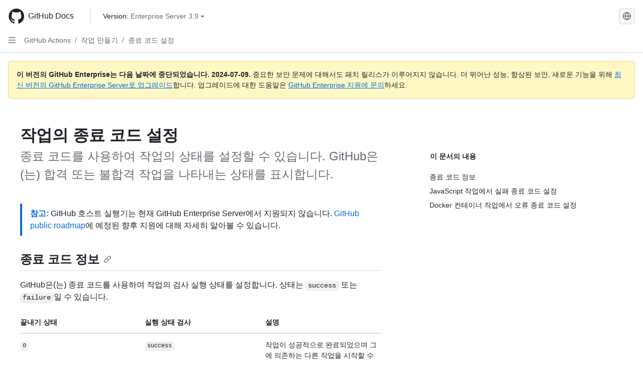

--- FILE ---
content_type: text/html; charset=utf-8
request_url: https://docs.github.com/ko/enterprise-server@3.9/actions/creating-actions/setting-exit-codes-for-actions
body_size: 25326
content:
<!DOCTYPE html><html data-color-mode="auto" data-light-theme="light" data-dark-theme="dark" lang="ko"><head><meta charset="utf-8"><meta name="viewport" content="width=device-width, initial-scale=1"><link rel="icon" type="image/png" href="https://github.github.com/docs-ghes-3.9/assets/cb-345/images/site/favicon.png"><meta name="google-site-verification" content="c1kuD-K2HIVF635lypcsWPoD4kilo5-jA_wBFyT4uMY"><title>작업의 종료 코드 설정 - GitHub Enterprise Server 3.9 Docs</title><meta name="description" content="종료 코드를 사용하여 작업의 상태를 설정할 수 있습니다. GitHub은(는) 합격 또는 불합격 작업을 나타내는 상태를 표시합니다."><link rel="alternate" hreflang="en" href="https://docs.github.com/en/enterprise-server@3.9/actions/creating-actions/setting-exit-codes-for-actions"><link rel="alternate" hreflang="zh-Hans" href="https://docs.github.com/zh/enterprise-server@3.9/actions/creating-actions/setting-exit-codes-for-actions"><link rel="alternate" hreflang="es" href="https://docs.github.com/es/enterprise-server@3.9/actions/creating-actions/setting-exit-codes-for-actions"><link rel="alternate" hreflang="pt" href="https://docs.github.com/pt/enterprise-server@3.9/actions/creating-actions/setting-exit-codes-for-actions"><link rel="alternate" hreflang="ru" href="https://docs.github.com/ru/enterprise-server@3.9/actions/creating-actions/setting-exit-codes-for-actions"><link rel="alternate" hreflang="ja" href="https://docs.github.com/ja/enterprise-server@3.9/actions/creating-actions/setting-exit-codes-for-actions"><link rel="alternate" hreflang="fr" href="https://docs.github.com/fr/enterprise-server@3.9/actions/creating-actions/setting-exit-codes-for-actions"><link rel="alternate" hreflang="de" href="https://docs.github.com/de/enterprise-server@3.9/actions/creating-actions/setting-exit-codes-for-actions"><meta name="path-language" content="ko"><meta name="path-version" content="enterprise-server@3.9"><meta name="path-product" content="actions"><meta name="path-article" content="actions/creating-actions/setting-exit-codes-for-actions"><meta name="page-type" content="how_to"><meta name="page-document-type" content="article"><meta name="status" content="200"><meta property="og:site_name" content="GitHub Docs"><meta property="og:title" content="작업의 종료 코드 설정 - GitHub Enterprise Server 3.9 Docs"><meta property="og:type" content="article"><meta property="og:url" content="http://localhost/ko/enterprise-server@3.9/actions/creating-actions/setting-exit-codes-for-actions"><meta property="og:image" content="https://github.githubassets.com/images/modules/open_graph/github-logo.png"><meta name="next-head-count" content="27"><link rel="preload" href="https://docs.github.com/enterprise-server@3.9/_next/static/css/955ee6fcba1bd9b8.css" as="style"><link rel="stylesheet" href="https://docs.github.com/enterprise-server@3.9/_next/static/css/955ee6fcba1bd9b8.css" data-n-g=""><link rel="preload" href="https://docs.github.com/enterprise-server@3.9/_next/static/css/0c216e5686d7ca8d.css" as="style"><link rel="stylesheet" href="https://docs.github.com/enterprise-server@3.9/_next/static/css/0c216e5686d7ca8d.css" data-n-p=""><noscript data-n-css=""></noscript><script defer="" nomodule="" src="https://docs.github.com/enterprise-server@3.9/_next/static/chunks/polyfills-78c92fac7aa8fdd8.js"></script><script src="https://docs.github.com/enterprise-server@3.9/_next/static/chunks/webpack-54c1b49acca84142.js" defer=""></script><script src="https://docs.github.com/enterprise-server@3.9/_next/static/chunks/framework-0e8d27528ba61906.js" defer=""></script><script src="https://docs.github.com/enterprise-server@3.9/_next/static/chunks/main-41acc7c9c557b410.js" defer=""></script><script src="https://docs.github.com/enterprise-server@3.9/_next/static/chunks/pages/_app-32ec647c29b12a00.js" defer=""></script><script src="https://docs.github.com/enterprise-server@3.9/_next/static/chunks/727f57db-7fed5414c9dc3287.js" defer=""></script><script src="https://docs.github.com/enterprise-server@3.9/_next/static/chunks/4432-3fed342d26220d85.js" defer=""></script><script src="https://docs.github.com/enterprise-server@3.9/_next/static/chunks/791-2bde9ee3b8fb2e37.js" defer=""></script><script src="https://docs.github.com/enterprise-server@3.9/_next/static/chunks/5787-a349fff8144bd0f9.js" defer=""></script><script src="https://docs.github.com/enterprise-server@3.9/_next/static/chunks/2689-7e33edb69c2101d8.js" defer=""></script><script src="https://docs.github.com/enterprise-server@3.9/_next/static/chunks/9418-1967c3cd2d866a73.js" defer=""></script><script src="https://docs.github.com/enterprise-server@3.9/_next/static/chunks/7761-1ca25a2ba1817b2c.js" defer=""></script><script src="https://docs.github.com/enterprise-server@3.9/_next/static/chunks/pages/%5BversionId%5D/%5BproductId%5D/%5B...restPage%5D-62869cc67b4bc79d.js" defer=""></script><script src="https://docs.github.com/enterprise-server@3.9/_next/static/O8FslMIz9n-V570PjAEV1/_buildManifest.js" defer=""></script><script src="https://docs.github.com/enterprise-server@3.9/_next/static/O8FslMIz9n-V570PjAEV1/_ssgManifest.js" defer=""></script><style data-styled="" data-styled-version="5.3.5">.cEhRXB{-webkit-box-pack:center;-webkit-justify-content:center;-ms-flex-pack:center;justify-content:center;}/*!sc*/
.dmdEgz{display:-webkit-box;display:-webkit-flex;display:-ms-flexbox;display:flex;pointer-events:none;}/*!sc*/
.hROlum{display:-webkit-box;display:-webkit-flex;display:-ms-flexbox;display:flex;-webkit-flex-direction:column;-ms-flex-direction:column;flex-direction:column;-webkit-box-flex:1;-webkit-flex-grow:1;-ms-flex-positive:1;flex-grow:1;min-width:0;}/*!sc*/
.bmseMA{-webkit-box-flex:1;-webkit-flex-grow:1;-ms-flex-positive:1;flex-grow:1;font-weight:400;word-break:break-word;}/*!sc*/
.Ywlla{list-style:none;}/*!sc*/
.cUxMoC{display:-webkit-box;display:-webkit-flex;display:-ms-flexbox;display:flex;-webkit-box-flex:1;-webkit-flex-grow:1;-ms-flex-positive:1;flex-grow:1;}/*!sc*/
.lmYNOb{height:20px;-webkit-flex-shrink:0;-ms-flex-negative:0;flex-shrink:0;color:var(--fgColor-muted,var(--color-fg-muted,#656d76));margin-left:8px;font-weight:initial;}/*!sc*/
[data-variant="danger"]:hover .Box-sc-g0xbh4-0,[data-variant="danger"]:active .lmYNOb{color:var(--fgColor-default,var(--color-fg-default,#1F2328));}/*!sc*/
.gMkIpo{padding:0;margin:0;display:none;}/*!sc*/
.gMkIpo *{font-size:14px;}/*!sc*/
.enEvIH{padding:0;margin:0;display:block;}/*!sc*/
.enEvIH *{font-size:14px;}/*!sc*/
.ivpQTm{-webkit-box-flex:1;-webkit-flex-grow:1;-ms-flex-positive:1;flex-grow:1;font-weight:600;word-break:break-word;}/*!sc*/
.eQiQea{grid-area:topper;}/*!sc*/
.ijSsTo{grid-area:intro;}/*!sc*/
.giVcWX{-webkit-align-self:flex-start;-ms-flex-item-align:start;align-self:flex-start;grid-area:sidebar;}/*!sc*/
.kohLxz{grid-area:content;}/*!sc*/
data-styled.g3[id="Box-sc-g0xbh4-0"]{content:"cEhRXB,dmdEgz,hROlum,bmseMA,Ywlla,cUxMoC,lmYNOb,gMkIpo,enEvIH,ivpQTm,eQiQea,ijSsTo,giVcWX,kohLxz,"}/*!sc*/
.bPSSCy{border-radius:6px;border:1px solid;border-color:transparent;font-family:inherit;font-weight:500;font-size:14px;cursor:pointer;-webkit-appearance:none;-moz-appearance:none;appearance:none;-webkit-user-select:none;-moz-user-select:none;-ms-user-select:none;user-select:none;-webkit-text-decoration:none;text-decoration:none;text-align:center;display:-webkit-box;display:-webkit-flex;display:-ms-flexbox;display:flex;-webkit-align-items:center;-webkit-box-align:center;-ms-flex-align:center;align-items:center;-webkit-box-pack:justify;-webkit-justify-content:space-between;-ms-flex-pack:justify;justify-content:space-between;height:32px;padding:0 12px;gap:8px;min-width:-webkit-max-content;min-width:-moz-max-content;min-width:max-content;-webkit-transition:80ms cubic-bezier(0.65,0,0.35,1);transition:80ms cubic-bezier(0.65,0,0.35,1);-webkit-transition-property:color,fill,background-color,border-color;transition-property:color,fill,background-color,border-color;color:var(--button-default-fgColor-rest,var(--color-btn-text,#24292f));background-color:transparent;box-shadow:none;}/*!sc*/
.bPSSCy:focus:not(:disabled){box-shadow:none;outline:2px solid var(--fgColor-accent,var(--color-accent-fg,#0969da));outline-offset:-2px;}/*!sc*/
.bPSSCy:focus:not(:disabled):not(:focus-visible){outline:solid 1px transparent;}/*!sc*/
.bPSSCy:focus-visible:not(:disabled){box-shadow:none;outline:2px solid var(--fgColor-accent,var(--color-accent-fg,#0969da));outline-offset:-2px;}/*!sc*/
.bPSSCy[href]{display:-webkit-inline-box;display:-webkit-inline-flex;display:-ms-inline-flexbox;display:inline-flex;}/*!sc*/
.bPSSCy[href]:hover{-webkit-text-decoration:none;text-decoration:none;}/*!sc*/
.bPSSCy:hover{-webkit-transition-duration:80ms;transition-duration:80ms;}/*!sc*/
.bPSSCy:active{-webkit-transition:none;transition:none;}/*!sc*/
.bPSSCy[data-inactive]{cursor:auto;}/*!sc*/
.bPSSCy:disabled{cursor:not-allowed;box-shadow:none;color:var(--fgColor-disabled,var(--color-primer-fg-disabled,#8c959f));}/*!sc*/
.bPSSCy:disabled [data-component=ButtonCounter],.bPSSCy:disabled [data-component="leadingVisual"],.bPSSCy:disabled [data-component="trailingAction"]{color:inherit;}/*!sc*/
@media (forced-colors:active){.bPSSCy:focus{outline:solid 1px transparent;}}/*!sc*/
.bPSSCy [data-component=ButtonCounter]{font-size:12px;}/*!sc*/
.bPSSCy[data-component=IconButton]{display:inline-grid;padding:unset;place-content:center;width:32px;min-width:unset;}/*!sc*/
.bPSSCy[data-size="small"]{padding:0 8px;height:28px;gap:4px;font-size:12px;}/*!sc*/
.bPSSCy[data-size="small"] [data-component="text"]{line-height:calc(20 / 12);}/*!sc*/
.bPSSCy[data-size="small"] [data-component=ButtonCounter]{font-size:12px;}/*!sc*/
.bPSSCy[data-size="small"] [data-component="buttonContent"] > :not(:last-child){margin-right:4px;}/*!sc*/
.bPSSCy[data-size="small"][data-component=IconButton]{width:28px;padding:unset;}/*!sc*/
.bPSSCy[data-size="large"]{padding:0 16px;height:40px;gap:8px;}/*!sc*/
.bPSSCy[data-size="large"] [data-component="buttonContent"] > :not(:last-child){margin-right:8px;}/*!sc*/
.bPSSCy[data-size="large"][data-component=IconButton]{width:40px;padding:unset;}/*!sc*/
.bPSSCy[data-block="block"]{width:100%;}/*!sc*/
.bPSSCy[data-label-wrap="true"]{min-width:-webkit-fit-content;min-width:-moz-fit-content;min-width:fit-content;height:unset;min-height:var(--control-medium-size,2rem);}/*!sc*/
.bPSSCy[data-label-wrap="true"] [data-component="buttonContent"]{-webkit-flex:1 1 auto;-ms-flex:1 1 auto;flex:1 1 auto;-webkit-align-self:stretch;-ms-flex-item-align:stretch;align-self:stretch;padding-block:calc(var(--control-medium-paddingBlock,0.375rem) - 2px);}/*!sc*/
.bPSSCy[data-label-wrap="true"] [data-component="text"]{white-space:unset;word-break:break-word;}/*!sc*/
.bPSSCy[data-label-wrap="true"][data-size="small"]{height:unset;min-height:var(--control-small-size,1.75rem);}/*!sc*/
.bPSSCy[data-label-wrap="true"][data-size="small"] [data-component="buttonContent"]{padding-block:calc(var(--control-small-paddingBlock,0.25rem) - 2px);}/*!sc*/
.bPSSCy[data-label-wrap="true"][data-size="large"]{height:unset;min-height:var(--control-large-size,2.5rem);padding-inline:var(--control-large-paddingInline-spacious,1rem);}/*!sc*/
.bPSSCy[data-label-wrap="true"][data-size="large"] [data-component="buttonContent"]{padding-block:calc(var(--control-large-paddingBlock,0.625rem) - 2px);}/*!sc*/
.bPSSCy[data-inactive]:not([disabled]){background-color:var(--button-inactive-bgColor,var(--button-inactive-bgColor-rest,var(--color-btn-inactive-bg,#eaeef2)));border-color:var(--button-inactive-bgColor,var(--button-inactive-bgColor-rest,var(--color-btn-inactive-bg,#eaeef2)));color:var(--button-inactive-fgColor,var(--button-inactive-fgColor-rest,var(--color-btn-inactive-text,#57606a)));}/*!sc*/
.bPSSCy[data-inactive]:not([disabled]):focus-visible{box-shadow:none;}/*!sc*/
.bPSSCy [data-component="leadingVisual"]{grid-area:leadingVisual;color:var(--fgColor-muted,var(--color-fg-muted,#656d76));}/*!sc*/
.bPSSCy [data-component="text"]{grid-area:text;line-height:calc(20/14);white-space:nowrap;}/*!sc*/
.bPSSCy [data-component="trailingVisual"]{grid-area:trailingVisual;}/*!sc*/
.bPSSCy [data-component="trailingAction"]{margin-right:-4px;color:var(--fgColor-muted,var(--color-fg-muted,#656d76));}/*!sc*/
.bPSSCy [data-component="buttonContent"]{-webkit-flex:1 0 auto;-ms-flex:1 0 auto;flex:1 0 auto;display:grid;grid-template-areas:"leadingVisual text trailingVisual";grid-template-columns:min-content minmax(0,auto) min-content;-webkit-align-items:center;-webkit-box-align:center;-ms-flex-align:center;align-items:center;-webkit-align-content:center;-ms-flex-line-pack:center;align-content:center;}/*!sc*/
.bPSSCy [data-component="buttonContent"] > :not(:last-child){margin-right:8px;}/*!sc*/
.bPSSCy:hover:not([disabled]){background-color:var(--control-transparent-bgColor-hover,var(--color-action-list-item-default-hover-bg,rgba(208,215,222,0.32)));}/*!sc*/
.bPSSCy:active:not([disabled]){background-color:var(--control-transparent-bgColor-active,var(--color-action-list-item-default-active-bg,rgba(208,215,222,0.48)));}/*!sc*/
.bPSSCy[aria-expanded=true]{background-color:var(--control-transparent-bgColor-selected,var(--color-action-list-item-default-selected-bg,rgba(208,215,222,0.24)));}/*!sc*/
.bPSSCy[data-component="IconButton"][data-no-visuals]{color:var(--fgColor-muted,var(--color-fg-muted,#656d76));}/*!sc*/
.bPSSCy[data-no-visuals]{color:var(--fgColor-accent,var(--color-accent-fg,#0969da));}/*!sc*/
.bPSSCy:has([data-component="ButtonCounter"]){color:var(--button-default-fgColor-rest,var(--color-btn-text,#24292f));}/*!sc*/
.bPSSCy:disabled[data-no-visuals]{color:var(--fgColor-disabled,var(--color-primer-fg-disabled,#8c959f));}/*!sc*/
.bPSSCy:disabled[data-no-visuals] [data-component=ButtonCounter]{color:inherit;}/*!sc*/
.bPSSCy{height:auto;text-align:left;}/*!sc*/
.bPSSCy span:first-child{display:inline;}/*!sc*/
.nhHvA{border-radius:6px;border:1px solid;border-color:var(--button-default-borderColor-rest,var(--button-default-borderColor-rest,var(--color-btn-border,rgba(31,35,40,0.15))));font-family:inherit;font-weight:500;font-size:14px;cursor:pointer;-webkit-appearance:none;-moz-appearance:none;appearance:none;-webkit-user-select:none;-moz-user-select:none;-ms-user-select:none;user-select:none;-webkit-text-decoration:none;text-decoration:none;text-align:center;display:-webkit-box;display:-webkit-flex;display:-ms-flexbox;display:flex;-webkit-align-items:center;-webkit-box-align:center;-ms-flex-align:center;align-items:center;-webkit-box-pack:justify;-webkit-justify-content:space-between;-ms-flex-pack:justify;justify-content:space-between;height:32px;padding:0 12px;gap:8px;min-width:-webkit-max-content;min-width:-moz-max-content;min-width:max-content;-webkit-transition:80ms cubic-bezier(0.65,0,0.35,1);transition:80ms cubic-bezier(0.65,0,0.35,1);-webkit-transition-property:color,fill,background-color,border-color;transition-property:color,fill,background-color,border-color;color:var(--button-default-fgColor-rest,var(--color-btn-text,#24292f));background-color:var(--button-default-bgColor-rest,var(--color-btn-bg,#f6f8fa));box-shadow:var(--button-default-shadow-resting,var(--color-btn-shadow,0 1px 0 rgba(31,35,40,0.04))),var(--button-default-shadow-inset,var(--color-btn-inset-shadow,inset 0 1px 0 rgba(255,255,255,0.25)));}/*!sc*/
.nhHvA:focus:not(:disabled){box-shadow:none;outline:2px solid var(--fgColor-accent,var(--color-accent-fg,#0969da));outline-offset:-2px;}/*!sc*/
.nhHvA:focus:not(:disabled):not(:focus-visible){outline:solid 1px transparent;}/*!sc*/
.nhHvA:focus-visible:not(:disabled){box-shadow:none;outline:2px solid var(--fgColor-accent,var(--color-accent-fg,#0969da));outline-offset:-2px;}/*!sc*/
.nhHvA[href]{display:-webkit-inline-box;display:-webkit-inline-flex;display:-ms-inline-flexbox;display:inline-flex;}/*!sc*/
.nhHvA[href]:hover{-webkit-text-decoration:none;text-decoration:none;}/*!sc*/
.nhHvA:hover{-webkit-transition-duration:80ms;transition-duration:80ms;}/*!sc*/
.nhHvA:active{-webkit-transition:none;transition:none;}/*!sc*/
.nhHvA[data-inactive]{cursor:auto;}/*!sc*/
.nhHvA:disabled{cursor:not-allowed;box-shadow:none;color:var(--fgColor-disabled,var(--color-primer-fg-disabled,#8c959f));border-color:var(--button-default-borderColor-disabled,var(--button-default-borderColor-rest,var(--color-btn-border,rgba(31,35,40,0.15))));background-color:var(--button-default-bgColor-disabled,var(--control-bgColor-disabled,var(--color-input-disabled-bg,rgba(175,184,193,0.2))));}/*!sc*/
.nhHvA:disabled [data-component=ButtonCounter]{color:inherit;}/*!sc*/
@media (forced-colors:active){.nhHvA:focus{outline:solid 1px transparent;}}/*!sc*/
.nhHvA [data-component=ButtonCounter]{font-size:12px;background-color:var(--buttonCounter-default-bgColor-rest,var(--color-btn-counter-bg,rgba(31,35,40,0.08)));}/*!sc*/
.nhHvA[data-component=IconButton]{display:inline-grid;padding:unset;place-content:center;width:32px;min-width:unset;}/*!sc*/
.nhHvA[data-size="small"]{padding:0 8px;height:28px;gap:4px;font-size:12px;}/*!sc*/
.nhHvA[data-size="small"] [data-component="text"]{line-height:calc(20 / 12);}/*!sc*/
.nhHvA[data-size="small"] [data-component=ButtonCounter]{font-size:12px;}/*!sc*/
.nhHvA[data-size="small"] [data-component="buttonContent"] > :not(:last-child){margin-right:4px;}/*!sc*/
.nhHvA[data-size="small"][data-component=IconButton]{width:28px;padding:unset;}/*!sc*/
.nhHvA[data-size="large"]{padding:0 16px;height:40px;gap:8px;}/*!sc*/
.nhHvA[data-size="large"] [data-component="buttonContent"] > :not(:last-child){margin-right:8px;}/*!sc*/
.nhHvA[data-size="large"][data-component=IconButton]{width:40px;padding:unset;}/*!sc*/
.nhHvA[data-block="block"]{width:100%;}/*!sc*/
.nhHvA[data-label-wrap="true"]{min-width:-webkit-fit-content;min-width:-moz-fit-content;min-width:fit-content;height:unset;min-height:var(--control-medium-size,2rem);}/*!sc*/
.nhHvA[data-label-wrap="true"] [data-component="buttonContent"]{-webkit-flex:1 1 auto;-ms-flex:1 1 auto;flex:1 1 auto;-webkit-align-self:stretch;-ms-flex-item-align:stretch;align-self:stretch;padding-block:calc(var(--control-medium-paddingBlock,0.375rem) - 2px);}/*!sc*/
.nhHvA[data-label-wrap="true"] [data-component="text"]{white-space:unset;word-break:break-word;}/*!sc*/
.nhHvA[data-label-wrap="true"][data-size="small"]{height:unset;min-height:var(--control-small-size,1.75rem);}/*!sc*/
.nhHvA[data-label-wrap="true"][data-size="small"] [data-component="buttonContent"]{padding-block:calc(var(--control-small-paddingBlock,0.25rem) - 2px);}/*!sc*/
.nhHvA[data-label-wrap="true"][data-size="large"]{height:unset;min-height:var(--control-large-size,2.5rem);padding-inline:var(--control-large-paddingInline-spacious,1rem);}/*!sc*/
.nhHvA[data-label-wrap="true"][data-size="large"] [data-component="buttonContent"]{padding-block:calc(var(--control-large-paddingBlock,0.625rem) - 2px);}/*!sc*/
.nhHvA[data-inactive]:not([disabled]){background-color:var(--button-inactive-bgColor,var(--button-inactive-bgColor-rest,var(--color-btn-inactive-bg,#eaeef2)));border-color:var(--button-inactive-bgColor,var(--button-inactive-bgColor-rest,var(--color-btn-inactive-bg,#eaeef2)));color:var(--button-inactive-fgColor,var(--button-inactive-fgColor-rest,var(--color-btn-inactive-text,#57606a)));}/*!sc*/
.nhHvA[data-inactive]:not([disabled]):focus-visible{box-shadow:none;}/*!sc*/
.nhHvA [data-component="leadingVisual"]{grid-area:leadingVisual;}/*!sc*/
.nhHvA [data-component="text"]{grid-area:text;line-height:calc(20/14);white-space:nowrap;}/*!sc*/
.nhHvA [data-component="trailingVisual"]{grid-area:trailingVisual;}/*!sc*/
.nhHvA [data-component="trailingAction"]{margin-right:-4px;}/*!sc*/
.nhHvA [data-component="buttonContent"]{-webkit-flex:1 0 auto;-ms-flex:1 0 auto;flex:1 0 auto;display:grid;grid-template-areas:"leadingVisual text trailingVisual";grid-template-columns:min-content minmax(0,auto) min-content;-webkit-align-items:center;-webkit-box-align:center;-ms-flex-align:center;align-items:center;-webkit-align-content:center;-ms-flex-line-pack:center;align-content:center;}/*!sc*/
.nhHvA [data-component="buttonContent"] > :not(:last-child){margin-right:8px;}/*!sc*/
.nhHvA:hover:not([disabled]):not([data-inactive]){background-color:var(--button-default-bgColor-hover,var(--color-btn-hover-bg,#f3f4f6));border-color:var(--button-default-borderColor-hover,var(--button-default-borderColor-hover,var(--color-btn-hover-border,rgba(31,35,40,0.15))));}/*!sc*/
.nhHvA:active:not([disabled]):not([data-inactive]){background-color:var(--button-default-bgColor-active,var(--color-btn-active-bg,hsla(220,14%,93%,1)));border-color:var(--button-default-borderColor-active,var(--button-default-borderColor-active,var(--color-btn-active-border,rgba(31,35,40,0.15))));}/*!sc*/
.nhHvA[aria-expanded=true]{background-color:var(--button-default-bgColor-active,var(--color-btn-active-bg,hsla(220,14%,93%,1)));border-color:var(--button-default-borderColor-active,var(--button-default-borderColor-active,var(--color-btn-active-border,rgba(31,35,40,0.15))));}/*!sc*/
.nhHvA [data-component="leadingVisual"],.nhHvA [data-component="trailingVisual"],.nhHvA [data-component="trailingAction"]{color:var(--button-color,var(--fgColor-muted,var(--color-fg-muted,#656d76)));}/*!sc*/
.nhHvA[data-component="IconButton"][data-no-visuals]{color:var(--fgColor-muted,var(--color-fg-muted,#656d76));}/*!sc*/
.nhHvA[data-no-visuals]{border-top-left-radius:unset;border-bottom-left-radius:unset;}/*!sc*/
.ebpScY{border-radius:6px;border:1px solid;border-color:var(--button-default-borderColor-rest,var(--button-default-borderColor-rest,var(--color-btn-border,rgba(31,35,40,0.15))));font-family:inherit;font-weight:500;font-size:14px;cursor:pointer;-webkit-appearance:none;-moz-appearance:none;appearance:none;-webkit-user-select:none;-moz-user-select:none;-ms-user-select:none;user-select:none;-webkit-text-decoration:none;text-decoration:none;text-align:center;display:-webkit-box;display:-webkit-flex;display:-ms-flexbox;display:flex;-webkit-align-items:center;-webkit-box-align:center;-ms-flex-align:center;align-items:center;-webkit-box-pack:justify;-webkit-justify-content:space-between;-ms-flex-pack:justify;justify-content:space-between;height:32px;padding:0 12px;gap:8px;min-width:-webkit-max-content;min-width:-moz-max-content;min-width:max-content;-webkit-transition:80ms cubic-bezier(0.65,0,0.35,1);transition:80ms cubic-bezier(0.65,0,0.35,1);-webkit-transition-property:color,fill,background-color,border-color;transition-property:color,fill,background-color,border-color;color:var(--button-default-fgColor-rest,var(--color-btn-text,#24292f));background-color:var(--button-default-bgColor-rest,var(--color-btn-bg,#f6f8fa));box-shadow:var(--button-default-shadow-resting,var(--color-btn-shadow,0 1px 0 rgba(31,35,40,0.04))),var(--button-default-shadow-inset,var(--color-btn-inset-shadow,inset 0 1px 0 rgba(255,255,255,0.25)));}/*!sc*/
.ebpScY:focus:not(:disabled){box-shadow:none;outline:2px solid var(--fgColor-accent,var(--color-accent-fg,#0969da));outline-offset:-2px;}/*!sc*/
.ebpScY:focus:not(:disabled):not(:focus-visible){outline:solid 1px transparent;}/*!sc*/
.ebpScY:focus-visible:not(:disabled){box-shadow:none;outline:2px solid var(--fgColor-accent,var(--color-accent-fg,#0969da));outline-offset:-2px;}/*!sc*/
.ebpScY[href]{display:-webkit-inline-box;display:-webkit-inline-flex;display:-ms-inline-flexbox;display:inline-flex;}/*!sc*/
.ebpScY[href]:hover{-webkit-text-decoration:none;text-decoration:none;}/*!sc*/
.ebpScY:hover{-webkit-transition-duration:80ms;transition-duration:80ms;}/*!sc*/
.ebpScY:active{-webkit-transition:none;transition:none;}/*!sc*/
.ebpScY[data-inactive]{cursor:auto;}/*!sc*/
.ebpScY:disabled{cursor:not-allowed;box-shadow:none;color:var(--fgColor-disabled,var(--color-primer-fg-disabled,#8c959f));border-color:var(--button-default-borderColor-disabled,var(--button-default-borderColor-rest,var(--color-btn-border,rgba(31,35,40,0.15))));background-color:var(--button-default-bgColor-disabled,var(--control-bgColor-disabled,var(--color-input-disabled-bg,rgba(175,184,193,0.2))));}/*!sc*/
.ebpScY:disabled [data-component=ButtonCounter]{color:inherit;}/*!sc*/
@media (forced-colors:active){.ebpScY:focus{outline:solid 1px transparent;}}/*!sc*/
.ebpScY [data-component=ButtonCounter]{font-size:12px;background-color:var(--buttonCounter-default-bgColor-rest,var(--color-btn-counter-bg,rgba(31,35,40,0.08)));}/*!sc*/
.ebpScY[data-component=IconButton]{display:inline-grid;padding:unset;place-content:center;width:32px;min-width:unset;}/*!sc*/
.ebpScY[data-size="small"]{padding:0 8px;height:28px;gap:4px;font-size:12px;}/*!sc*/
.ebpScY[data-size="small"] [data-component="text"]{line-height:calc(20 / 12);}/*!sc*/
.ebpScY[data-size="small"] [data-component=ButtonCounter]{font-size:12px;}/*!sc*/
.ebpScY[data-size="small"] [data-component="buttonContent"] > :not(:last-child){margin-right:4px;}/*!sc*/
.ebpScY[data-size="small"][data-component=IconButton]{width:28px;padding:unset;}/*!sc*/
.ebpScY[data-size="large"]{padding:0 16px;height:40px;gap:8px;}/*!sc*/
.ebpScY[data-size="large"] [data-component="buttonContent"] > :not(:last-child){margin-right:8px;}/*!sc*/
.ebpScY[data-size="large"][data-component=IconButton]{width:40px;padding:unset;}/*!sc*/
.ebpScY[data-block="block"]{width:100%;}/*!sc*/
.ebpScY[data-label-wrap="true"]{min-width:-webkit-fit-content;min-width:-moz-fit-content;min-width:fit-content;height:unset;min-height:var(--control-medium-size,2rem);}/*!sc*/
.ebpScY[data-label-wrap="true"] [data-component="buttonContent"]{-webkit-flex:1 1 auto;-ms-flex:1 1 auto;flex:1 1 auto;-webkit-align-self:stretch;-ms-flex-item-align:stretch;align-self:stretch;padding-block:calc(var(--control-medium-paddingBlock,0.375rem) - 2px);}/*!sc*/
.ebpScY[data-label-wrap="true"] [data-component="text"]{white-space:unset;word-break:break-word;}/*!sc*/
.ebpScY[data-label-wrap="true"][data-size="small"]{height:unset;min-height:var(--control-small-size,1.75rem);}/*!sc*/
.ebpScY[data-label-wrap="true"][data-size="small"] [data-component="buttonContent"]{padding-block:calc(var(--control-small-paddingBlock,0.25rem) - 2px);}/*!sc*/
.ebpScY[data-label-wrap="true"][data-size="large"]{height:unset;min-height:var(--control-large-size,2.5rem);padding-inline:var(--control-large-paddingInline-spacious,1rem);}/*!sc*/
.ebpScY[data-label-wrap="true"][data-size="large"] [data-component="buttonContent"]{padding-block:calc(var(--control-large-paddingBlock,0.625rem) - 2px);}/*!sc*/
.ebpScY[data-inactive]:not([disabled]){background-color:var(--button-inactive-bgColor,var(--button-inactive-bgColor-rest,var(--color-btn-inactive-bg,#eaeef2)));border-color:var(--button-inactive-bgColor,var(--button-inactive-bgColor-rest,var(--color-btn-inactive-bg,#eaeef2)));color:var(--button-inactive-fgColor,var(--button-inactive-fgColor-rest,var(--color-btn-inactive-text,#57606a)));}/*!sc*/
.ebpScY[data-inactive]:not([disabled]):focus-visible{box-shadow:none;}/*!sc*/
.ebpScY [data-component="leadingVisual"]{grid-area:leadingVisual;}/*!sc*/
.ebpScY [data-component="text"]{grid-area:text;line-height:calc(20/14);white-space:nowrap;}/*!sc*/
.ebpScY [data-component="trailingVisual"]{grid-area:trailingVisual;}/*!sc*/
.ebpScY [data-component="trailingAction"]{margin-right:-4px;}/*!sc*/
.ebpScY [data-component="buttonContent"]{-webkit-flex:1 0 auto;-ms-flex:1 0 auto;flex:1 0 auto;display:grid;grid-template-areas:"leadingVisual text trailingVisual";grid-template-columns:min-content minmax(0,auto) min-content;-webkit-align-items:center;-webkit-box-align:center;-ms-flex-align:center;align-items:center;-webkit-align-content:center;-ms-flex-line-pack:center;align-content:center;}/*!sc*/
.ebpScY [data-component="buttonContent"] > :not(:last-child){margin-right:8px;}/*!sc*/
.ebpScY:hover:not([disabled]):not([data-inactive]){background-color:var(--button-default-bgColor-hover,var(--color-btn-hover-bg,#f3f4f6));border-color:var(--button-default-borderColor-hover,var(--button-default-borderColor-hover,var(--color-btn-hover-border,rgba(31,35,40,0.15))));}/*!sc*/
.ebpScY:active:not([disabled]):not([data-inactive]){background-color:var(--button-default-bgColor-active,var(--color-btn-active-bg,hsla(220,14%,93%,1)));border-color:var(--button-default-borderColor-active,var(--button-default-borderColor-active,var(--color-btn-active-border,rgba(31,35,40,0.15))));}/*!sc*/
.ebpScY[aria-expanded=true]{background-color:var(--button-default-bgColor-active,var(--color-btn-active-bg,hsla(220,14%,93%,1)));border-color:var(--button-default-borderColor-active,var(--button-default-borderColor-active,var(--color-btn-active-border,rgba(31,35,40,0.15))));}/*!sc*/
.ebpScY [data-component="leadingVisual"],.ebpScY [data-component="trailingVisual"],.ebpScY [data-component="trailingAction"]{color:var(--button-color,var(--fgColor-muted,var(--color-fg-muted,#656d76)));}/*!sc*/
.ebpScY[data-component="IconButton"][data-no-visuals]{color:var(--fgColor-muted,var(--color-fg-muted,#656d76));}/*!sc*/
.kmxBzx{border-radius:6px;border:1px solid;border-color:var(--button-default-borderColor-rest,var(--button-default-borderColor-rest,var(--color-btn-border,rgba(31,35,40,0.15))));font-family:inherit;font-weight:500;font-size:14px;cursor:pointer;-webkit-appearance:none;-moz-appearance:none;appearance:none;-webkit-user-select:none;-moz-user-select:none;-ms-user-select:none;user-select:none;-webkit-text-decoration:none;text-decoration:none;text-align:center;display:-webkit-box;display:-webkit-flex;display:-ms-flexbox;display:flex;-webkit-align-items:center;-webkit-box-align:center;-ms-flex-align:center;align-items:center;-webkit-box-pack:justify;-webkit-justify-content:space-between;-ms-flex-pack:justify;justify-content:space-between;height:32px;padding:0 12px;gap:8px;min-width:-webkit-max-content;min-width:-moz-max-content;min-width:max-content;-webkit-transition:80ms cubic-bezier(0.65,0,0.35,1);transition:80ms cubic-bezier(0.65,0,0.35,1);-webkit-transition-property:color,fill,background-color,border-color;transition-property:color,fill,background-color,border-color;color:var(--button-default-fgColor-rest,var(--color-btn-text,#24292f));background-color:var(--button-default-bgColor-rest,var(--color-btn-bg,#f6f8fa));box-shadow:var(--button-default-shadow-resting,var(--color-btn-shadow,0 1px 0 rgba(31,35,40,0.04))),var(--button-default-shadow-inset,var(--color-btn-inset-shadow,inset 0 1px 0 rgba(255,255,255,0.25)));}/*!sc*/
.kmxBzx:focus:not(:disabled){box-shadow:none;outline:2px solid var(--fgColor-accent,var(--color-accent-fg,#0969da));outline-offset:-2px;}/*!sc*/
.kmxBzx:focus:not(:disabled):not(:focus-visible){outline:solid 1px transparent;}/*!sc*/
.kmxBzx:focus-visible:not(:disabled){box-shadow:none;outline:2px solid var(--fgColor-accent,var(--color-accent-fg,#0969da));outline-offset:-2px;}/*!sc*/
.kmxBzx[href]{display:-webkit-inline-box;display:-webkit-inline-flex;display:-ms-inline-flexbox;display:inline-flex;}/*!sc*/
.kmxBzx[href]:hover{-webkit-text-decoration:none;text-decoration:none;}/*!sc*/
.kmxBzx:hover{-webkit-transition-duration:80ms;transition-duration:80ms;}/*!sc*/
.kmxBzx:active{-webkit-transition:none;transition:none;}/*!sc*/
.kmxBzx[data-inactive]{cursor:auto;}/*!sc*/
.kmxBzx:disabled{cursor:not-allowed;box-shadow:none;color:var(--fgColor-disabled,var(--color-primer-fg-disabled,#8c959f));border-color:var(--button-default-borderColor-disabled,var(--button-default-borderColor-rest,var(--color-btn-border,rgba(31,35,40,0.15))));background-color:var(--button-default-bgColor-disabled,var(--control-bgColor-disabled,var(--color-input-disabled-bg,rgba(175,184,193,0.2))));}/*!sc*/
.kmxBzx:disabled [data-component=ButtonCounter]{color:inherit;}/*!sc*/
@media (forced-colors:active){.kmxBzx:focus{outline:solid 1px transparent;}}/*!sc*/
.kmxBzx [data-component=ButtonCounter]{font-size:12px;background-color:var(--buttonCounter-default-bgColor-rest,var(--color-btn-counter-bg,rgba(31,35,40,0.08)));}/*!sc*/
.kmxBzx[data-component=IconButton]{display:inline-grid;padding:unset;place-content:center;width:32px;min-width:unset;}/*!sc*/
.kmxBzx[data-size="small"]{padding:0 8px;height:28px;gap:4px;font-size:12px;}/*!sc*/
.kmxBzx[data-size="small"] [data-component="text"]{line-height:calc(20 / 12);}/*!sc*/
.kmxBzx[data-size="small"] [data-component=ButtonCounter]{font-size:12px;}/*!sc*/
.kmxBzx[data-size="small"] [data-component="buttonContent"] > :not(:last-child){margin-right:4px;}/*!sc*/
.kmxBzx[data-size="small"][data-component=IconButton]{width:28px;padding:unset;}/*!sc*/
.kmxBzx[data-size="large"]{padding:0 16px;height:40px;gap:8px;}/*!sc*/
.kmxBzx[data-size="large"] [data-component="buttonContent"] > :not(:last-child){margin-right:8px;}/*!sc*/
.kmxBzx[data-size="large"][data-component=IconButton]{width:40px;padding:unset;}/*!sc*/
.kmxBzx[data-block="block"]{width:100%;}/*!sc*/
.kmxBzx[data-label-wrap="true"]{min-width:-webkit-fit-content;min-width:-moz-fit-content;min-width:fit-content;height:unset;min-height:var(--control-medium-size,2rem);}/*!sc*/
.kmxBzx[data-label-wrap="true"] [data-component="buttonContent"]{-webkit-flex:1 1 auto;-ms-flex:1 1 auto;flex:1 1 auto;-webkit-align-self:stretch;-ms-flex-item-align:stretch;align-self:stretch;padding-block:calc(var(--control-medium-paddingBlock,0.375rem) - 2px);}/*!sc*/
.kmxBzx[data-label-wrap="true"] [data-component="text"]{white-space:unset;word-break:break-word;}/*!sc*/
.kmxBzx[data-label-wrap="true"][data-size="small"]{height:unset;min-height:var(--control-small-size,1.75rem);}/*!sc*/
.kmxBzx[data-label-wrap="true"][data-size="small"] [data-component="buttonContent"]{padding-block:calc(var(--control-small-paddingBlock,0.25rem) - 2px);}/*!sc*/
.kmxBzx[data-label-wrap="true"][data-size="large"]{height:unset;min-height:var(--control-large-size,2.5rem);padding-inline:var(--control-large-paddingInline-spacious,1rem);}/*!sc*/
.kmxBzx[data-label-wrap="true"][data-size="large"] [data-component="buttonContent"]{padding-block:calc(var(--control-large-paddingBlock,0.625rem) - 2px);}/*!sc*/
.kmxBzx[data-inactive]:not([disabled]){background-color:var(--button-inactive-bgColor,var(--button-inactive-bgColor-rest,var(--color-btn-inactive-bg,#eaeef2)));border-color:var(--button-inactive-bgColor,var(--button-inactive-bgColor-rest,var(--color-btn-inactive-bg,#eaeef2)));color:var(--button-inactive-fgColor,var(--button-inactive-fgColor-rest,var(--color-btn-inactive-text,#57606a)));}/*!sc*/
.kmxBzx[data-inactive]:not([disabled]):focus-visible{box-shadow:none;}/*!sc*/
.kmxBzx [data-component="leadingVisual"]{grid-area:leadingVisual;}/*!sc*/
.kmxBzx [data-component="text"]{grid-area:text;line-height:calc(20/14);white-space:nowrap;}/*!sc*/
.kmxBzx [data-component="trailingVisual"]{grid-area:trailingVisual;}/*!sc*/
.kmxBzx [data-component="trailingAction"]{margin-right:-4px;}/*!sc*/
.kmxBzx [data-component="buttonContent"]{-webkit-flex:1 0 auto;-ms-flex:1 0 auto;flex:1 0 auto;display:grid;grid-template-areas:"leadingVisual text trailingVisual";grid-template-columns:min-content minmax(0,auto) min-content;-webkit-align-items:center;-webkit-box-align:center;-ms-flex-align:center;align-items:center;-webkit-align-content:center;-ms-flex-line-pack:center;align-content:center;}/*!sc*/
.kmxBzx [data-component="buttonContent"] > :not(:last-child){margin-right:8px;}/*!sc*/
.kmxBzx:hover:not([disabled]):not([data-inactive]){background-color:var(--button-default-bgColor-hover,var(--color-btn-hover-bg,#f3f4f6));border-color:var(--button-default-borderColor-hover,var(--button-default-borderColor-hover,var(--color-btn-hover-border,rgba(31,35,40,0.15))));}/*!sc*/
.kmxBzx:active:not([disabled]):not([data-inactive]){background-color:var(--button-default-bgColor-active,var(--color-btn-active-bg,hsla(220,14%,93%,1)));border-color:var(--button-default-borderColor-active,var(--button-default-borderColor-active,var(--color-btn-active-border,rgba(31,35,40,0.15))));}/*!sc*/
.kmxBzx[aria-expanded=true]{background-color:var(--button-default-bgColor-active,var(--color-btn-active-bg,hsla(220,14%,93%,1)));border-color:var(--button-default-borderColor-active,var(--button-default-borderColor-active,var(--color-btn-active-border,rgba(31,35,40,0.15))));}/*!sc*/
.kmxBzx [data-component="leadingVisual"],.kmxBzx [data-component="trailingVisual"],.kmxBzx [data-component="trailingAction"]{color:var(--button-color,var(--fgColor-muted,var(--color-fg-muted,#656d76)));}/*!sc*/
.kmxBzx[data-component="IconButton"][data-no-visuals]{color:var(--fgColor-muted,var(--color-fg-muted,#656d76));}/*!sc*/
.kmxBzx[data-no-visuals]{display:none;}/*!sc*/
.bsrTNd{border-radius:6px;border:1px solid;border-color:var(--button-default-borderColor-rest,var(--button-default-borderColor-rest,var(--color-btn-border,rgba(31,35,40,0.15))));font-family:inherit;font-weight:500;font-size:14px;cursor:pointer;-webkit-appearance:none;-moz-appearance:none;appearance:none;-webkit-user-select:none;-moz-user-select:none;-ms-user-select:none;user-select:none;-webkit-text-decoration:none;text-decoration:none;text-align:center;display:-webkit-box;display:-webkit-flex;display:-ms-flexbox;display:flex;-webkit-align-items:center;-webkit-box-align:center;-ms-flex-align:center;align-items:center;-webkit-box-pack:justify;-webkit-justify-content:space-between;-ms-flex-pack:justify;justify-content:space-between;height:32px;padding:0 12px;gap:8px;min-width:-webkit-max-content;min-width:-moz-max-content;min-width:max-content;-webkit-transition:80ms cubic-bezier(0.65,0,0.35,1);transition:80ms cubic-bezier(0.65,0,0.35,1);-webkit-transition-property:color,fill,background-color,border-color;transition-property:color,fill,background-color,border-color;color:var(--button-default-fgColor-rest,var(--color-btn-text,#24292f));background-color:var(--button-default-bgColor-rest,var(--color-btn-bg,#f6f8fa));box-shadow:var(--button-default-shadow-resting,var(--color-btn-shadow,0 1px 0 rgba(31,35,40,0.04))),var(--button-default-shadow-inset,var(--color-btn-inset-shadow,inset 0 1px 0 rgba(255,255,255,0.25)));}/*!sc*/
.bsrTNd:focus:not(:disabled){box-shadow:none;outline:2px solid var(--fgColor-accent,var(--color-accent-fg,#0969da));outline-offset:-2px;}/*!sc*/
.bsrTNd:focus:not(:disabled):not(:focus-visible){outline:solid 1px transparent;}/*!sc*/
.bsrTNd:focus-visible:not(:disabled){box-shadow:none;outline:2px solid var(--fgColor-accent,var(--color-accent-fg,#0969da));outline-offset:-2px;}/*!sc*/
.bsrTNd[href]{display:-webkit-inline-box;display:-webkit-inline-flex;display:-ms-inline-flexbox;display:inline-flex;}/*!sc*/
.bsrTNd[href]:hover{-webkit-text-decoration:none;text-decoration:none;}/*!sc*/
.bsrTNd:hover{-webkit-transition-duration:80ms;transition-duration:80ms;}/*!sc*/
.bsrTNd:active{-webkit-transition:none;transition:none;}/*!sc*/
.bsrTNd[data-inactive]{cursor:auto;}/*!sc*/
.bsrTNd:disabled{cursor:not-allowed;box-shadow:none;color:var(--fgColor-disabled,var(--color-primer-fg-disabled,#8c959f));border-color:var(--button-default-borderColor-disabled,var(--button-default-borderColor-rest,var(--color-btn-border,rgba(31,35,40,0.15))));background-color:var(--button-default-bgColor-disabled,var(--control-bgColor-disabled,var(--color-input-disabled-bg,rgba(175,184,193,0.2))));}/*!sc*/
.bsrTNd:disabled [data-component=ButtonCounter]{color:inherit;}/*!sc*/
@media (forced-colors:active){.bsrTNd:focus{outline:solid 1px transparent;}}/*!sc*/
.bsrTNd [data-component=ButtonCounter]{font-size:12px;background-color:var(--buttonCounter-default-bgColor-rest,var(--color-btn-counter-bg,rgba(31,35,40,0.08)));}/*!sc*/
.bsrTNd[data-component=IconButton]{display:inline-grid;padding:unset;place-content:center;width:32px;min-width:unset;}/*!sc*/
.bsrTNd[data-size="small"]{padding:0 8px;height:28px;gap:4px;font-size:12px;}/*!sc*/
.bsrTNd[data-size="small"] [data-component="text"]{line-height:calc(20 / 12);}/*!sc*/
.bsrTNd[data-size="small"] [data-component=ButtonCounter]{font-size:12px;}/*!sc*/
.bsrTNd[data-size="small"] [data-component="buttonContent"] > :not(:last-child){margin-right:4px;}/*!sc*/
.bsrTNd[data-size="small"][data-component=IconButton]{width:28px;padding:unset;}/*!sc*/
.bsrTNd[data-size="large"]{padding:0 16px;height:40px;gap:8px;}/*!sc*/
.bsrTNd[data-size="large"] [data-component="buttonContent"] > :not(:last-child){margin-right:8px;}/*!sc*/
.bsrTNd[data-size="large"][data-component=IconButton]{width:40px;padding:unset;}/*!sc*/
.bsrTNd[data-block="block"]{width:100%;}/*!sc*/
.bsrTNd[data-label-wrap="true"]{min-width:-webkit-fit-content;min-width:-moz-fit-content;min-width:fit-content;height:unset;min-height:var(--control-medium-size,2rem);}/*!sc*/
.bsrTNd[data-label-wrap="true"] [data-component="buttonContent"]{-webkit-flex:1 1 auto;-ms-flex:1 1 auto;flex:1 1 auto;-webkit-align-self:stretch;-ms-flex-item-align:stretch;align-self:stretch;padding-block:calc(var(--control-medium-paddingBlock,0.375rem) - 2px);}/*!sc*/
.bsrTNd[data-label-wrap="true"] [data-component="text"]{white-space:unset;word-break:break-word;}/*!sc*/
.bsrTNd[data-label-wrap="true"][data-size="small"]{height:unset;min-height:var(--control-small-size,1.75rem);}/*!sc*/
.bsrTNd[data-label-wrap="true"][data-size="small"] [data-component="buttonContent"]{padding-block:calc(var(--control-small-paddingBlock,0.25rem) - 2px);}/*!sc*/
.bsrTNd[data-label-wrap="true"][data-size="large"]{height:unset;min-height:var(--control-large-size,2.5rem);padding-inline:var(--control-large-paddingInline-spacious,1rem);}/*!sc*/
.bsrTNd[data-label-wrap="true"][data-size="large"] [data-component="buttonContent"]{padding-block:calc(var(--control-large-paddingBlock,0.625rem) - 2px);}/*!sc*/
.bsrTNd[data-inactive]:not([disabled]){background-color:var(--button-inactive-bgColor,var(--button-inactive-bgColor-rest,var(--color-btn-inactive-bg,#eaeef2)));border-color:var(--button-inactive-bgColor,var(--button-inactive-bgColor-rest,var(--color-btn-inactive-bg,#eaeef2)));color:var(--button-inactive-fgColor,var(--button-inactive-fgColor-rest,var(--color-btn-inactive-text,#57606a)));}/*!sc*/
.bsrTNd[data-inactive]:not([disabled]):focus-visible{box-shadow:none;}/*!sc*/
.bsrTNd [data-component="leadingVisual"]{grid-area:leadingVisual;}/*!sc*/
.bsrTNd [data-component="text"]{grid-area:text;line-height:calc(20/14);white-space:nowrap;}/*!sc*/
.bsrTNd [data-component="trailingVisual"]{grid-area:trailingVisual;}/*!sc*/
.bsrTNd [data-component="trailingAction"]{margin-right:-4px;}/*!sc*/
.bsrTNd [data-component="buttonContent"]{-webkit-flex:1 0 auto;-ms-flex:1 0 auto;flex:1 0 auto;display:grid;grid-template-areas:"leadingVisual text trailingVisual";grid-template-columns:min-content minmax(0,auto) min-content;-webkit-align-items:center;-webkit-box-align:center;-ms-flex-align:center;align-items:center;-webkit-align-content:center;-ms-flex-line-pack:center;align-content:center;}/*!sc*/
.bsrTNd [data-component="buttonContent"] > :not(:last-child){margin-right:8px;}/*!sc*/
.bsrTNd:hover:not([disabled]):not([data-inactive]){background-color:var(--button-default-bgColor-hover,var(--color-btn-hover-bg,#f3f4f6));border-color:var(--button-default-borderColor-hover,var(--button-default-borderColor-hover,var(--color-btn-hover-border,rgba(31,35,40,0.15))));}/*!sc*/
.bsrTNd:active:not([disabled]):not([data-inactive]){background-color:var(--button-default-bgColor-active,var(--color-btn-active-bg,hsla(220,14%,93%,1)));border-color:var(--button-default-borderColor-active,var(--button-default-borderColor-active,var(--color-btn-active-border,rgba(31,35,40,0.15))));}/*!sc*/
.bsrTNd[aria-expanded=true]{background-color:var(--button-default-bgColor-active,var(--color-btn-active-bg,hsla(220,14%,93%,1)));border-color:var(--button-default-borderColor-active,var(--button-default-borderColor-active,var(--color-btn-active-border,rgba(31,35,40,0.15))));}/*!sc*/
.bsrTNd [data-component="leadingVisual"],.bsrTNd [data-component="trailingVisual"],.bsrTNd [data-component="trailingAction"]{color:var(--button-color,var(--fgColor-muted,var(--color-fg-muted,#656d76)));}/*!sc*/
.bsrTNd[data-component="IconButton"][data-no-visuals]{color:var(--fgColor-muted,var(--color-fg-muted,#656d76));}/*!sc*/
.bsrTNd[data-no-visuals]{margin-left:16px;}/*!sc*/
@media (min-width:768px){.bsrTNd[data-no-visuals]{margin-left:0;}}/*!sc*/
@media (min-width:1012px){.bsrTNd[data-no-visuals]{display:none;}}/*!sc*/
.bAsYer{border-radius:6px;border:1px solid;border-color:transparent;font-family:inherit;font-weight:500;font-size:14px;cursor:pointer;-webkit-appearance:none;-moz-appearance:none;appearance:none;-webkit-user-select:none;-moz-user-select:none;-ms-user-select:none;user-select:none;-webkit-text-decoration:none;text-decoration:none;text-align:center;display:-webkit-box;display:-webkit-flex;display:-ms-flexbox;display:flex;-webkit-align-items:center;-webkit-box-align:center;-ms-flex-align:center;align-items:center;-webkit-box-pack:justify;-webkit-justify-content:space-between;-ms-flex-pack:justify;justify-content:space-between;height:32px;padding:0 12px;gap:8px;min-width:-webkit-max-content;min-width:-moz-max-content;min-width:max-content;-webkit-transition:80ms cubic-bezier(0.65,0,0.35,1);transition:80ms cubic-bezier(0.65,0,0.35,1);-webkit-transition-property:color,fill,background-color,border-color;transition-property:color,fill,background-color,border-color;color:var(--button-default-fgColor-rest,var(--color-btn-text,#24292f));background-color:transparent;box-shadow:none;}/*!sc*/
.bAsYer:focus:not(:disabled){box-shadow:none;outline:2px solid var(--fgColor-accent,var(--color-accent-fg,#0969da));outline-offset:-2px;}/*!sc*/
.bAsYer:focus:not(:disabled):not(:focus-visible){outline:solid 1px transparent;}/*!sc*/
.bAsYer:focus-visible:not(:disabled){box-shadow:none;outline:2px solid var(--fgColor-accent,var(--color-accent-fg,#0969da));outline-offset:-2px;}/*!sc*/
.bAsYer[href]{display:-webkit-inline-box;display:-webkit-inline-flex;display:-ms-inline-flexbox;display:inline-flex;}/*!sc*/
.bAsYer[href]:hover{-webkit-text-decoration:none;text-decoration:none;}/*!sc*/
.bAsYer:hover{-webkit-transition-duration:80ms;transition-duration:80ms;}/*!sc*/
.bAsYer:active{-webkit-transition:none;transition:none;}/*!sc*/
.bAsYer[data-inactive]{cursor:auto;}/*!sc*/
.bAsYer:disabled{cursor:not-allowed;box-shadow:none;color:var(--fgColor-disabled,var(--color-primer-fg-disabled,#8c959f));}/*!sc*/
.bAsYer:disabled [data-component=ButtonCounter],.bAsYer:disabled [data-component="leadingVisual"],.bAsYer:disabled [data-component="trailingAction"]{color:inherit;}/*!sc*/
@media (forced-colors:active){.bAsYer:focus{outline:solid 1px transparent;}}/*!sc*/
.bAsYer [data-component=ButtonCounter]{font-size:12px;}/*!sc*/
.bAsYer[data-component=IconButton]{display:inline-grid;padding:unset;place-content:center;width:32px;min-width:unset;}/*!sc*/
.bAsYer[data-size="small"]{padding:0 8px;height:28px;gap:4px;font-size:12px;}/*!sc*/
.bAsYer[data-size="small"] [data-component="text"]{line-height:calc(20 / 12);}/*!sc*/
.bAsYer[data-size="small"] [data-component=ButtonCounter]{font-size:12px;}/*!sc*/
.bAsYer[data-size="small"] [data-component="buttonContent"] > :not(:last-child){margin-right:4px;}/*!sc*/
.bAsYer[data-size="small"][data-component=IconButton]{width:28px;padding:unset;}/*!sc*/
.bAsYer[data-size="large"]{padding:0 16px;height:40px;gap:8px;}/*!sc*/
.bAsYer[data-size="large"] [data-component="buttonContent"] > :not(:last-child){margin-right:8px;}/*!sc*/
.bAsYer[data-size="large"][data-component=IconButton]{width:40px;padding:unset;}/*!sc*/
.bAsYer[data-block="block"]{width:100%;}/*!sc*/
.bAsYer[data-label-wrap="true"]{min-width:-webkit-fit-content;min-width:-moz-fit-content;min-width:fit-content;height:unset;min-height:var(--control-medium-size,2rem);}/*!sc*/
.bAsYer[data-label-wrap="true"] [data-component="buttonContent"]{-webkit-flex:1 1 auto;-ms-flex:1 1 auto;flex:1 1 auto;-webkit-align-self:stretch;-ms-flex-item-align:stretch;align-self:stretch;padding-block:calc(var(--control-medium-paddingBlock,0.375rem) - 2px);}/*!sc*/
.bAsYer[data-label-wrap="true"] [data-component="text"]{white-space:unset;word-break:break-word;}/*!sc*/
.bAsYer[data-label-wrap="true"][data-size="small"]{height:unset;min-height:var(--control-small-size,1.75rem);}/*!sc*/
.bAsYer[data-label-wrap="true"][data-size="small"] [data-component="buttonContent"]{padding-block:calc(var(--control-small-paddingBlock,0.25rem) - 2px);}/*!sc*/
.bAsYer[data-label-wrap="true"][data-size="large"]{height:unset;min-height:var(--control-large-size,2.5rem);padding-inline:var(--control-large-paddingInline-spacious,1rem);}/*!sc*/
.bAsYer[data-label-wrap="true"][data-size="large"] [data-component="buttonContent"]{padding-block:calc(var(--control-large-paddingBlock,0.625rem) - 2px);}/*!sc*/
.bAsYer[data-inactive]:not([disabled]){background-color:var(--button-inactive-bgColor,var(--button-inactive-bgColor-rest,var(--color-btn-inactive-bg,#eaeef2)));border-color:var(--button-inactive-bgColor,var(--button-inactive-bgColor-rest,var(--color-btn-inactive-bg,#eaeef2)));color:var(--button-inactive-fgColor,var(--button-inactive-fgColor-rest,var(--color-btn-inactive-text,#57606a)));}/*!sc*/
.bAsYer[data-inactive]:not([disabled]):focus-visible{box-shadow:none;}/*!sc*/
.bAsYer [data-component="leadingVisual"]{grid-area:leadingVisual;color:var(--fgColor-muted,var(--color-fg-muted,#656d76));}/*!sc*/
.bAsYer [data-component="text"]{grid-area:text;line-height:calc(20/14);white-space:nowrap;}/*!sc*/
.bAsYer [data-component="trailingVisual"]{grid-area:trailingVisual;}/*!sc*/
.bAsYer [data-component="trailingAction"]{margin-right:-4px;color:var(--fgColor-muted,var(--color-fg-muted,#656d76));}/*!sc*/
.bAsYer [data-component="buttonContent"]{-webkit-flex:1 0 auto;-ms-flex:1 0 auto;flex:1 0 auto;display:grid;grid-template-areas:"leadingVisual text trailingVisual";grid-template-columns:min-content minmax(0,auto) min-content;-webkit-align-items:center;-webkit-box-align:center;-ms-flex-align:center;align-items:center;-webkit-align-content:center;-ms-flex-line-pack:center;align-content:center;}/*!sc*/
.bAsYer [data-component="buttonContent"] > :not(:last-child){margin-right:8px;}/*!sc*/
.bAsYer:hover:not([disabled]){background-color:var(--control-transparent-bgColor-hover,var(--color-action-list-item-default-hover-bg,rgba(208,215,222,0.32)));}/*!sc*/
.bAsYer:active:not([disabled]){background-color:var(--control-transparent-bgColor-active,var(--color-action-list-item-default-active-bg,rgba(208,215,222,0.48)));}/*!sc*/
.bAsYer[aria-expanded=true]{background-color:var(--control-transparent-bgColor-selected,var(--color-action-list-item-default-selected-bg,rgba(208,215,222,0.24)));}/*!sc*/
.bAsYer[data-component="IconButton"][data-no-visuals]{color:var(--fgColor-muted,var(--color-fg-muted,#656d76));}/*!sc*/
.bAsYer[data-no-visuals]{color:var(--fgColor-accent,var(--color-accent-fg,#0969da));}/*!sc*/
.bAsYer:has([data-component="ButtonCounter"]){color:var(--button-default-fgColor-rest,var(--color-btn-text,#24292f));}/*!sc*/
.bAsYer:disabled[data-no-visuals]{color:var(--fgColor-disabled,var(--color-primer-fg-disabled,#8c959f));}/*!sc*/
.bAsYer:disabled[data-no-visuals] [data-component=ButtonCounter]{color:inherit;}/*!sc*/
data-styled.g4[id="types__StyledButton-sc-ws60qy-0"]{content:"bPSSCy,nhHvA,ebpScY,kmxBzx,bsrTNd,bAsYer,"}/*!sc*/
.daAEFx{-webkit-transform:rotate(0deg);-ms-transform:rotate(0deg);transform:rotate(0deg);}/*!sc*/
.gzcJGA{-webkit-transform:rotate(180deg);-ms-transform:rotate(180deg);transform:rotate(180deg);}/*!sc*/
data-styled.g9[id="Octicon-sc-9kayk9-0"]{content:"daAEFx,gzcJGA,"}/*!sc*/
.bebFBv{font-weight:600;font-size:32px;margin:0;font-size:14px;}/*!sc*/
@media (min-width:1012px) and (max-width:1400px){.bebFBv{margin-top:2rem;}}/*!sc*/
data-styled.g26[id="Heading__StyledHeading-sc-1c1dgg0-0"]{content:"bebFBv,"}/*!sc*/
.hgjakc{margin:0;padding-inline-start:0;padding-top:8px;padding-bottom:8px;}/*!sc*/
data-styled.g27[id="List__ListBox-sc-1x7olzq-0"]{content:"hgjakc,"}/*!sc*/
.dpCGDd{position:relative;display:-webkit-box;display:-webkit-flex;display:-ms-flexbox;display:flex;padding-left:0;padding-right:0;font-size:14px;padding-top:0;padding-bottom:0;line-height:20px;min-height:5px;margin-left:8px;margin-right:8px;border-radius:6px;-webkit-transition:background 33.333ms linear;transition:background 33.333ms linear;color:var(--fgColor-default,var(--color-fg-default,#1F2328));cursor:pointer;-webkit-appearance:none;-moz-appearance:none;appearance:none;background:unset;border:unset;width:calc(100% - 16px);font-family:unset;text-align:unset;margin-top:unset;margin-bottom:unset;}/*!sc*/
.dpCGDd[aria-disabled],.dpCGDd[data-inactive]{cursor:not-allowed;}/*!sc*/
.dpCGDd[aria-disabled] [data-component="ActionList.Checkbox"],.dpCGDd[data-inactive] [data-component="ActionList.Checkbox"]{cursor:not-allowed;background-color:var(--color-input-disabled-bg,rgba(175,184,193,0.2));border-color:var(--color-input-disabled-bg,rgba(175,184,193,0.2));}/*!sc*/
@media (hover:hover) and (pointer:fine){.dpCGDd:hover:not([aria-disabled]):not([data-inactive]){background-color:var(--control-transparent-bgColor-hover,var(--color-action-list-item-default-hover-bg,rgba(208,215,222,0.32)));color:var(--fgColor-default,var(--color-fg-default,#1F2328));box-shadow:inset 0 0 0 max(1px,0.0625rem) var(--control-transparent-borderColor-active,var(--color-action-list-item-default-active-border,transparent));}.dpCGDd:focus-visible,.dpCGDd > a.focus-visible,.dpCGDd:focus.focus-visible{outline:none;border:2 solid;box-shadow:0 0 0 2px var(--bgColor-accent-emphasis,var(--color-accent-emphasis,#0969da));}.dpCGDd:active:not([aria-disabled]):not([data-inactive]){background-color:var(--control-transparent-bgColor-active,var(--color-action-list-item-default-active-bg,rgba(208,215,222,0.48)));color:var(--fgColor-default,var(--color-fg-default,#1F2328));}}/*!sc*/
@media (forced-colors:active){.dpCGDd:focus,.dpCGDd:focus-visible,.dpCGDd > a.focus-visible{outline:solid 1px transparent !important;}}/*!sc*/
.dpCGDd [data-component="ActionList.Item--DividerContainer"]{position:relative;}/*!sc*/
.dpCGDd [data-component="ActionList.Item--DividerContainer"]::before{content:" ";display:block;position:absolute;width:100%;top:-7px;border:0 solid;border-top-width:0;border-color:var(--divider-color,transparent);}/*!sc*/
.dpCGDd:not(:first-of-type){--divider-color:var(--borderColor-muted,var(--color-action-list-item-inline-divider,rgba(208,215,222,0.48)));}/*!sc*/
[data-component="ActionList.Divider"] + .Item__LiBox-sc-yeql7o-0{--divider-color:transparent !important;}/*!sc*/
.dpCGDd:hover:not([aria-disabled]):not([data-inactive]),.dpCGDd:focus:not([aria-disabled]):not([data-inactive]),.dpCGDd[data-focus-visible-added]:not([aria-disabled]):not([data-inactive]){--divider-color:transparent;}/*!sc*/
.dpCGDd:hover:not([aria-disabled]):not([data-inactive]) + .Item__LiBox-sc-yeql7o-0,.dpCGDd[data-focus-visible-added] + li{--divider-color:transparent;}/*!sc*/
.eLzivS{position:relative;display:-webkit-box;display:-webkit-flex;display:-ms-flexbox;display:flex;padding-left:8px;padding-right:8px;padding-top:6px;padding-bottom:6px;line-height:20px;min-height:5px;margin-left:8px;margin-right:8px;border-radius:6px;-webkit-transition:background 33.333ms linear;transition:background 33.333ms linear;color:var(--fgColor-default,var(--color-fg-default,#1F2328));cursor:pointer;-webkit-appearance:none;-moz-appearance:none;appearance:none;background:unset;border:unset;width:calc(100% - 16px);font-family:unset;text-align:unset;margin-top:unset;margin-bottom:unset;}/*!sc*/
.eLzivS[aria-disabled],.eLzivS[data-inactive]{cursor:not-allowed;}/*!sc*/
.eLzivS[aria-disabled] [data-component="ActionList.Checkbox"],.eLzivS[data-inactive] [data-component="ActionList.Checkbox"]{cursor:not-allowed;background-color:var(--color-input-disabled-bg,rgba(175,184,193,0.2));border-color:var(--color-input-disabled-bg,rgba(175,184,193,0.2));}/*!sc*/
@media (hover:hover) and (pointer:fine){.eLzivS:hover:not([aria-disabled]):not([data-inactive]){background-color:var(--control-transparent-bgColor-hover,var(--color-action-list-item-default-hover-bg,rgba(208,215,222,0.32)));color:var(--fgColor-default,var(--color-fg-default,#1F2328));box-shadow:inset 0 0 0 max(1px,0.0625rem) var(--control-transparent-borderColor-active,var(--color-action-list-item-default-active-border,transparent));}.eLzivS:focus-visible,.eLzivS > a.focus-visible,.eLzivS:focus.focus-visible{outline:none;border:2 solid;box-shadow:0 0 0 2px var(--bgColor-accent-emphasis,var(--color-accent-emphasis,#0969da));}.eLzivS:active:not([aria-disabled]):not([data-inactive]){background-color:var(--control-transparent-bgColor-active,var(--color-action-list-item-default-active-bg,rgba(208,215,222,0.48)));color:var(--fgColor-default,var(--color-fg-default,#1F2328));}}/*!sc*/
@media (forced-colors:active){.eLzivS:focus,.eLzivS:focus-visible,.eLzivS > a.focus-visible{outline:solid 1px transparent !important;}}/*!sc*/
.eLzivS [data-component="ActionList.Item--DividerContainer"]{position:relative;}/*!sc*/
.eLzivS [data-component="ActionList.Item--DividerContainer"]::before{content:" ";display:block;position:absolute;width:100%;top:-7px;border:0 solid;border-top-width:0;border-color:var(--divider-color,transparent);}/*!sc*/
.eLzivS:not(:first-of-type){--divider-color:var(--borderColor-muted,var(--color-action-list-item-inline-divider,rgba(208,215,222,0.48)));}/*!sc*/
[data-component="ActionList.Divider"] + .Item__LiBox-sc-yeql7o-0{--divider-color:transparent !important;}/*!sc*/
.eLzivS:hover:not([aria-disabled]):not([data-inactive]),.eLzivS:focus:not([aria-disabled]):not([data-inactive]),.eLzivS[data-focus-visible-added]:not([aria-disabled]):not([data-inactive]){--divider-color:transparent;}/*!sc*/
.eLzivS:hover:not([aria-disabled]):not([data-inactive]) + .Item__LiBox-sc-yeql7o-0,.eLzivS[data-focus-visible-added] + li{--divider-color:transparent;}/*!sc*/
.bkJyDA{position:relative;display:-webkit-box;display:-webkit-flex;display:-ms-flexbox;display:flex;padding-left:16px;padding-right:8px;font-size:12px;padding-top:6px;padding-bottom:6px;line-height:20px;min-height:5px;margin-left:8px;margin-right:8px;border-radius:6px;-webkit-transition:background 33.333ms linear;transition:background 33.333ms linear;color:var(--fgColor-default,var(--color-fg-default,#1F2328));cursor:pointer;-webkit-appearance:none;-moz-appearance:none;appearance:none;background:unset;border:unset;width:calc(100% - 16px);font-family:unset;text-align:unset;margin-top:unset;margin-bottom:unset;}/*!sc*/
.bkJyDA[aria-disabled],.bkJyDA[data-inactive]{cursor:not-allowed;}/*!sc*/
.bkJyDA[aria-disabled] [data-component="ActionList.Checkbox"],.bkJyDA[data-inactive] [data-component="ActionList.Checkbox"]{cursor:not-allowed;background-color:var(--color-input-disabled-bg,rgba(175,184,193,0.2));border-color:var(--color-input-disabled-bg,rgba(175,184,193,0.2));}/*!sc*/
@media (hover:hover) and (pointer:fine){.bkJyDA:hover:not([aria-disabled]):not([data-inactive]){background-color:var(--control-transparent-bgColor-hover,var(--color-action-list-item-default-hover-bg,rgba(208,215,222,0.32)));color:var(--fgColor-default,var(--color-fg-default,#1F2328));box-shadow:inset 0 0 0 max(1px,0.0625rem) var(--control-transparent-borderColor-active,var(--color-action-list-item-default-active-border,transparent));}.bkJyDA:focus-visible,.bkJyDA > a.focus-visible,.bkJyDA:focus.focus-visible{outline:none;border:2 solid;box-shadow:0 0 0 2px var(--bgColor-accent-emphasis,var(--color-accent-emphasis,#0969da));}.bkJyDA:active:not([aria-disabled]):not([data-inactive]){background-color:var(--control-transparent-bgColor-active,var(--color-action-list-item-default-active-bg,rgba(208,215,222,0.48)));color:var(--fgColor-default,var(--color-fg-default,#1F2328));}}/*!sc*/
@media (forced-colors:active){.bkJyDA:focus,.bkJyDA:focus-visible,.bkJyDA > a.focus-visible{outline:solid 1px transparent !important;}}/*!sc*/
.bkJyDA [data-component="ActionList.Item--DividerContainer"]{position:relative;}/*!sc*/
.bkJyDA [data-component="ActionList.Item--DividerContainer"]::before{content:" ";display:block;position:absolute;width:100%;top:-7px;border:0 solid;border-top-width:0;border-color:var(--divider-color,transparent);}/*!sc*/
.bkJyDA:not(:first-of-type){--divider-color:var(--borderColor-muted,var(--color-action-list-item-inline-divider,rgba(208,215,222,0.48)));}/*!sc*/
[data-component="ActionList.Divider"] + .Item__LiBox-sc-yeql7o-0{--divider-color:transparent !important;}/*!sc*/
.bkJyDA:hover:not([aria-disabled]):not([data-inactive]),.bkJyDA:focus:not([aria-disabled]):not([data-inactive]),.bkJyDA[data-focus-visible-added]:not([aria-disabled]):not([data-inactive]){--divider-color:transparent;}/*!sc*/
.bkJyDA:hover:not([aria-disabled]):not([data-inactive]) + .Item__LiBox-sc-yeql7o-0,.bkJyDA[data-focus-visible-added] + li{--divider-color:transparent;}/*!sc*/
.hndAUN{position:relative;display:-webkit-box;display:-webkit-flex;display:-ms-flexbox;display:flex;padding-left:24px;padding-right:8px;font-size:12px;padding-top:6px;padding-bottom:6px;line-height:20px;min-height:5px;margin-left:8px;margin-right:8px;border-radius:6px;-webkit-transition:background 33.333ms linear;transition:background 33.333ms linear;color:var(--fgColor-default,var(--color-fg-default,#1F2328));cursor:pointer;-webkit-appearance:none;-moz-appearance:none;appearance:none;background:unset;border:unset;width:calc(100% - 16px);font-family:unset;text-align:unset;margin-top:unset;margin-bottom:unset;}/*!sc*/
.hndAUN[aria-disabled],.hndAUN[data-inactive]{cursor:not-allowed;}/*!sc*/
.hndAUN[aria-disabled] [data-component="ActionList.Checkbox"],.hndAUN[data-inactive] [data-component="ActionList.Checkbox"]{cursor:not-allowed;background-color:var(--color-input-disabled-bg,rgba(175,184,193,0.2));border-color:var(--color-input-disabled-bg,rgba(175,184,193,0.2));}/*!sc*/
@media (hover:hover) and (pointer:fine){.hndAUN:hover:not([aria-disabled]):not([data-inactive]){background-color:var(--control-transparent-bgColor-hover,var(--color-action-list-item-default-hover-bg,rgba(208,215,222,0.32)));color:var(--fgColor-default,var(--color-fg-default,#1F2328));box-shadow:inset 0 0 0 max(1px,0.0625rem) var(--control-transparent-borderColor-active,var(--color-action-list-item-default-active-border,transparent));}.hndAUN:focus-visible,.hndAUN > a.focus-visible,.hndAUN:focus.focus-visible{outline:none;border:2 solid;box-shadow:0 0 0 2px var(--bgColor-accent-emphasis,var(--color-accent-emphasis,#0969da));}.hndAUN:active:not([aria-disabled]):not([data-inactive]){background-color:var(--control-transparent-bgColor-active,var(--color-action-list-item-default-active-bg,rgba(208,215,222,0.48)));color:var(--fgColor-default,var(--color-fg-default,#1F2328));}}/*!sc*/
@media (forced-colors:active){.hndAUN:focus,.hndAUN:focus-visible,.hndAUN > a.focus-visible{outline:solid 1px transparent !important;}}/*!sc*/
.hndAUN [data-component="ActionList.Item--DividerContainer"]{position:relative;}/*!sc*/
.hndAUN [data-component="ActionList.Item--DividerContainer"]::before{content:" ";display:block;position:absolute;width:100%;top:-7px;border:0 solid;border-top-width:0;border-color:var(--divider-color,transparent);}/*!sc*/
.hndAUN:not(:first-of-type){--divider-color:var(--borderColor-muted,var(--color-action-list-item-inline-divider,rgba(208,215,222,0.48)));}/*!sc*/
[data-component="ActionList.Divider"] + .Item__LiBox-sc-yeql7o-0{--divider-color:transparent !important;}/*!sc*/
.hndAUN:hover:not([aria-disabled]):not([data-inactive]),.hndAUN:focus:not([aria-disabled]):not([data-inactive]),.hndAUN[data-focus-visible-added]:not([aria-disabled]):not([data-inactive]){--divider-color:transparent;}/*!sc*/
.hndAUN:hover:not([aria-disabled]):not([data-inactive]) + .Item__LiBox-sc-yeql7o-0,.hndAUN[data-focus-visible-added] + li{--divider-color:transparent;}/*!sc*/
.iwQhZT{position:relative;display:-webkit-box;display:-webkit-flex;display:-ms-flexbox;display:flex;padding-left:0;padding-right:0;font-size:14px;padding-top:0;padding-bottom:0;line-height:20px;min-height:5px;margin-left:8px;margin-right:8px;border-radius:6px;-webkit-transition:background 33.333ms linear;transition:background 33.333ms linear;color:var(--fgColor-default,var(--color-fg-default,#1F2328));cursor:pointer;-webkit-appearance:none;-moz-appearance:none;appearance:none;background:unset;border:unset;width:calc(100% - 16px);font-family:unset;text-align:unset;margin-top:unset;margin-bottom:unset;font-weight:600;background-color:var(--control-transparent-bgColor-selected,var(--color-action-list-item-default-selected-bg,rgba(208,215,222,0.24)));}/*!sc*/
.iwQhZT[aria-disabled],.iwQhZT[data-inactive]{cursor:not-allowed;}/*!sc*/
.iwQhZT[aria-disabled] [data-component="ActionList.Checkbox"],.iwQhZT[data-inactive] [data-component="ActionList.Checkbox"]{cursor:not-allowed;background-color:var(--color-input-disabled-bg,rgba(175,184,193,0.2));border-color:var(--color-input-disabled-bg,rgba(175,184,193,0.2));}/*!sc*/
@media (hover:hover) and (pointer:fine){.iwQhZT:hover:not([aria-disabled]):not([data-inactive]){background-color:var(--control-transparent-bgColor-hover,var(--color-action-list-item-default-hover-bg,rgba(208,215,222,0.32)));color:var(--fgColor-default,var(--color-fg-default,#1F2328));box-shadow:inset 0 0 0 max(1px,0.0625rem) var(--control-transparent-borderColor-active,var(--color-action-list-item-default-active-border,transparent));}.iwQhZT:focus-visible,.iwQhZT > a.focus-visible,.iwQhZT:focus.focus-visible{outline:none;border:2 solid;box-shadow:0 0 0 2px var(--bgColor-accent-emphasis,var(--color-accent-emphasis,#0969da));}.iwQhZT:active:not([aria-disabled]):not([data-inactive]){background-color:var(--control-transparent-bgColor-active,var(--color-action-list-item-default-active-bg,rgba(208,215,222,0.48)));color:var(--fgColor-default,var(--color-fg-default,#1F2328));}}/*!sc*/
@media (forced-colors:active){.iwQhZT:focus,.iwQhZT:focus-visible,.iwQhZT > a.focus-visible{outline:solid 1px transparent !important;}}/*!sc*/
.iwQhZT [data-component="ActionList.Item--DividerContainer"]{position:relative;}/*!sc*/
.iwQhZT [data-component="ActionList.Item--DividerContainer"]::before{content:" ";display:block;position:absolute;width:100%;top:-7px;border:0 solid;border-top-width:0;border-color:var(--divider-color,transparent);}/*!sc*/
.iwQhZT:not(:first-of-type){--divider-color:var(--borderColor-muted,var(--color-action-list-item-inline-divider,rgba(208,215,222,0.48)));}/*!sc*/
[data-component="ActionList.Divider"] + .Item__LiBox-sc-yeql7o-0{--divider-color:transparent !important;}/*!sc*/
.iwQhZT:hover:not([aria-disabled]):not([data-inactive]),.iwQhZT:focus:not([aria-disabled]):not([data-inactive]),.iwQhZT[data-focus-visible-added]:not([aria-disabled]):not([data-inactive]){--divider-color:transparent;}/*!sc*/
.iwQhZT:hover:not([aria-disabled]):not([data-inactive]) + .Item__LiBox-sc-yeql7o-0,.iwQhZT[data-focus-visible-added] + li{--divider-color:transparent;}/*!sc*/
.iwQhZT::after{position:absolute;top:calc(50% - 12px);left:-8px;width:4px;height:24px;content:"";background-color:var(--fgColor-accent,var(--color-accent-fg,#0969da));border-radius:6px;}/*!sc*/
data-styled.g29[id="Item__LiBox-sc-yeql7o-0"]{content:"dpCGDd,eLzivS,bkJyDA,hndAUN,iwQhZT,"}/*!sc*/
.cJbOew{color:var(--fgColor-accent,var(--color-accent-fg,#0969da));-webkit-text-decoration:none;text-decoration:none;padding-left:8px;padding-right:8px;padding-top:6px;padding-bottom:6px;display:-webkit-box;display:-webkit-flex;display:-ms-flexbox;display:flex;-webkit-box-flex:1;-webkit-flex-grow:1;-ms-flex-positive:1;flex-grow:1;border-radius:6px;color:inherit;}/*!sc*/
[data-a11y-link-underlines='true'] .Link__StyledLink-sc-14289xe-0[data-inline='true']{-webkit-text-decoration:underline;text-decoration:underline;}/*!sc*/
.cJbOew:hover{-webkit-text-decoration:underline;text-decoration:underline;}/*!sc*/
.cJbOew:is(button){display:inline-block;padding:0;font-size:inherit;white-space:nowrap;cursor:pointer;-webkit-user-select:none;-moz-user-select:none;-ms-user-select:none;user-select:none;background-color:transparent;border:0;-webkit-appearance:none;-moz-appearance:none;appearance:none;}/*!sc*/
.cJbOew:hover{color:inherit;-webkit-text-decoration:none;text-decoration:none;}/*!sc*/
.fuIgwR{color:var(--fgColor-accent,var(--color-accent-fg,#0969da));-webkit-text-decoration:none;text-decoration:none;padding-left:16px;padding-right:8px;padding-top:6px;padding-bottom:6px;display:-webkit-box;display:-webkit-flex;display:-ms-flexbox;display:flex;-webkit-box-flex:1;-webkit-flex-grow:1;-ms-flex-positive:1;flex-grow:1;border-radius:6px;color:inherit;font-size:12px;font-weight:400;}/*!sc*/
[data-a11y-link-underlines='true'] .Link__StyledLink-sc-14289xe-0[data-inline='true']{-webkit-text-decoration:underline;text-decoration:underline;}/*!sc*/
.fuIgwR:hover{-webkit-text-decoration:underline;text-decoration:underline;}/*!sc*/
.fuIgwR:is(button){display:inline-block;padding:0;font-size:inherit;white-space:nowrap;cursor:pointer;-webkit-user-select:none;-moz-user-select:none;-ms-user-select:none;user-select:none;background-color:transparent;border:0;-webkit-appearance:none;-moz-appearance:none;appearance:none;}/*!sc*/
.fuIgwR:hover{color:inherit;-webkit-text-decoration:none;text-decoration:none;}/*!sc*/
.dibTck{color:var(--fgColor-accent,var(--color-accent-fg,#0969da));-webkit-text-decoration:none;text-decoration:none;padding-left:24px;padding-right:8px;padding-top:6px;padding-bottom:6px;display:-webkit-box;display:-webkit-flex;display:-ms-flexbox;display:flex;-webkit-box-flex:1;-webkit-flex-grow:1;-ms-flex-positive:1;flex-grow:1;border-radius:6px;color:inherit;font-size:12px;font-weight:400;}/*!sc*/
[data-a11y-link-underlines='true'] .Link__StyledLink-sc-14289xe-0[data-inline='true']{-webkit-text-decoration:underline;text-decoration:underline;}/*!sc*/
.dibTck:hover{-webkit-text-decoration:underline;text-decoration:underline;}/*!sc*/
.dibTck:is(button){display:inline-block;padding:0;font-size:inherit;white-space:nowrap;cursor:pointer;-webkit-user-select:none;-moz-user-select:none;-ms-user-select:none;user-select:none;background-color:transparent;border:0;-webkit-appearance:none;-moz-appearance:none;appearance:none;}/*!sc*/
.dibTck:hover{color:inherit;-webkit-text-decoration:none;text-decoration:none;}/*!sc*/
.gVXiMn{color:var(--fgColor-accent,var(--color-accent-fg,#0969da));-webkit-text-decoration:none;text-decoration:none;padding-left:32px;padding-right:8px;padding-top:6px;padding-bottom:6px;display:-webkit-box;display:-webkit-flex;display:-ms-flexbox;display:flex;-webkit-box-flex:1;-webkit-flex-grow:1;-ms-flex-positive:1;flex-grow:1;border-radius:6px;color:inherit;font-size:12px;font-weight:400;}/*!sc*/
[data-a11y-link-underlines='true'] .Link__StyledLink-sc-14289xe-0[data-inline='true']{-webkit-text-decoration:underline;text-decoration:underline;}/*!sc*/
.gVXiMn:hover{-webkit-text-decoration:underline;text-decoration:underline;}/*!sc*/
.gVXiMn:is(button){display:inline-block;padding:0;font-size:inherit;white-space:nowrap;cursor:pointer;-webkit-user-select:none;-moz-user-select:none;-ms-user-select:none;user-select:none;background-color:transparent;border:0;-webkit-appearance:none;-moz-appearance:none;appearance:none;}/*!sc*/
.gVXiMn:hover{color:inherit;-webkit-text-decoration:none;text-decoration:none;}/*!sc*/
data-styled.g30[id="Link__StyledLink-sc-14289xe-0"]{content:"cJbOew,fuIgwR,dibTck,gVXiMn,"}/*!sc*/
.cnCOhW{font-size:14px;line-height:20px;color:var(--fgColor-default,var(--color-fg-default,#1F2328));vertical-align:middle;background-color:var(--bgColor-default,var(--color-canvas-default,#ffffff));border:1px solid var(--control-borderColor-rest,var(--borderColor-default,var(--color-border-default,#d0d7de)));border-radius:6px;outline:none;box-shadow:var(--shadow-inset,var(--color-primer-shadow-inset,inset 0 1px 0 rgba(208,215,222,0.2)));display:-webkit-inline-box;display:-webkit-inline-flex;display:-ms-inline-flexbox;display:inline-flex;-webkit-align-items:stretch;-webkit-box-align:stretch;-ms-flex-align:stretch;align-items:stretch;min-height:32px;overflow:hidden;width:100%;height:2rem;-webkit-transition:width 0.3s ease-in-out;transition:width 0.3s ease-in-out;border-bottom-right-radius:unset;border-top-right-radius:unset;border-right:none;min-width:15rem;}/*!sc*/
.cnCOhW input,.cnCOhW textarea{cursor:text;}/*!sc*/
.cnCOhW select{cursor:pointer;}/*!sc*/
.cnCOhW input::-webkit-input-placeholder,.cnCOhW textarea::-webkit-input-placeholder,.cnCOhW select::-webkit-input-placeholder{color:var(---control-fgColor-placeholder,var(--fgColor-muted,var(--color-fg-muted,#656d76)));}/*!sc*/
.cnCOhW input::-moz-placeholder,.cnCOhW textarea::-moz-placeholder,.cnCOhW select::-moz-placeholder{color:var(---control-fgColor-placeholder,var(--fgColor-muted,var(--color-fg-muted,#656d76)));}/*!sc*/
.cnCOhW input:-ms-input-placeholder,.cnCOhW textarea:-ms-input-placeholder,.cnCOhW select:-ms-input-placeholder{color:var(---control-fgColor-placeholder,var(--fgColor-muted,var(--color-fg-muted,#656d76)));}/*!sc*/
.cnCOhW input::placeholder,.cnCOhW textarea::placeholder,.cnCOhW select::placeholder{color:var(---control-fgColor-placeholder,var(--fgColor-muted,var(--color-fg-muted,#656d76)));}/*!sc*/
.cnCOhW:focus-within{border-color:var(--fgColor-accent,var(--color-accent-fg,#0969da));outline:2px solid var(--fgColor-accent,var(--color-accent-fg,#0969da));outline-offset:-1px;}/*!sc*/
.cnCOhW > textarea{padding:12px;}/*!sc*/
@media (min-width:768px){.cnCOhW{font-size:14px;}}/*!sc*/
data-styled.g34[id="TextInputWrapper__TextInputBaseWrapper-sc-1mqhpbi-0"]{content:"cnCOhW,"}/*!sc*/
.hmJNAM{background-repeat:no-repeat;background-position:right 8px center;padding-left:0;padding-right:0;width:100%;height:2rem;-webkit-transition:width 0.3s ease-in-out;transition:width 0.3s ease-in-out;border-bottom-right-radius:unset;border-top-right-radius:unset;border-right:none;min-width:15rem;}/*!sc*/
.hmJNAM > :not(:last-child){margin-right:8px;}/*!sc*/
.hmJNAM .TextInput-icon,.hmJNAM .TextInput-action{-webkit-align-self:center;-ms-flex-item-align:center;align-self:center;color:var(--fgColor-muted,var(--color-fg-muted,#656d76));-webkit-flex-shrink:0;-ms-flex-negative:0;flex-shrink:0;}/*!sc*/
.hmJNAM > input,.hmJNAM > select{padding-left:12px;padding-right:12px;}/*!sc*/
data-styled.g35[id="TextInputWrapper-sc-1mqhpbi-1"]{content:"hmJNAM,"}/*!sc*/
.jvumlb{border:0;font-size:inherit;font-family:inherit;background-color:transparent;-webkit-appearance:none;color:inherit;width:100%;}/*!sc*/
.jvumlb:focus{outline:0;}/*!sc*/
data-styled.g36[id="UnstyledTextInput-sc-14ypya-0"]{content:"jvumlb,"}/*!sc*/
.DtVHZ{position:relative;color:var(--fgColor-default,var(--color-fg-default,#1F2328));padding:16px;border-style:solid;border-width:1px;border-radius:6px;margin-top:0;color:var(--fgColor-default,var(--color-fg-default,#1F2328));background-color:var(--bgColor-attention-muted,var(--color-attention-subtle,#fff8c5));border-color:var(--borderColor-attention-muted,var(--color-attention-muted,rgba(212,167,44,0.4)));}/*!sc*/
.DtVHZ p:last-child{margin-bottom:0;}/*!sc*/
.DtVHZ svg{margin-right:8px;}/*!sc*/
.DtVHZ svg{color:var(--fgColor-attention,var(--color-attention-fg,#9a6700));}/*!sc*/
data-styled.g59[id="Flash__StyledFlash-sc-hzrzfc-0"]{content:"DtVHZ,"}/*!sc*/
</style></head><body><div id="__next"><a href="#main-content" class="visually-hidden skip-button color-bg-accent-emphasis color-fg-on-emphasis">Skip to main content</a><div data-container="header" class="border-bottom d-unset color-border-muted no-print z-3 color-bg-default Header_header__frpqb"><div data-container="notifications"></div><header class="color-bg-default p-2 position-sticky top-0 z-1 border-bottom" role="banner" aria-label="Main"><div class="d-flex flex-justify-between p-2 flex-items-center flex-wrap" data-testid="desktop-header"><div tabindex="-1" class="Header_logoWithClosedSearch__zhF6Q" id="github-logo"><a rel="" class="d-flex flex-items-center color-fg-default no-underline mr-3" href="/ko/enterprise-server@3.9"><svg aria-hidden="true" focusable="false" class="octicon octicon-mark-github" viewBox="0 0 24 24" width="32" height="32" fill="currentColor" style="display:inline-block;user-select:none;vertical-align:text-bottom;overflow:visible"><path d="M12.5.75C6.146.75 1 5.896 1 12.25c0 5.089 3.292 9.387 7.863 10.91.575.101.79-.244.79-.546 0-.273-.014-1.178-.014-2.142-2.889.532-3.636-.704-3.866-1.35-.13-.331-.69-1.352-1.18-1.625-.402-.216-.977-.748-.014-.762.906-.014 1.553.834 1.769 1.179 1.035 1.74 2.688 1.25 3.349.948.1-.747.402-1.25.733-1.538-2.559-.287-5.232-1.279-5.232-5.678 0-1.25.445-2.285 1.178-3.09-.115-.288-.517-1.467.115-3.048 0 0 .963-.302 3.163 1.179.92-.259 1.897-.388 2.875-.388.977 0 1.955.13 2.875.388 2.2-1.495 3.162-1.179 3.162-1.179.633 1.581.23 2.76.115 3.048.733.805 1.179 1.825 1.179 3.09 0 4.413-2.688 5.39-5.247 5.678.417.36.776 1.05.776 2.128 0 1.538-.014 2.774-.014 3.162 0 .302.216.662.79.547C20.709 21.637 24 17.324 24 12.25 24 5.896 18.854.75 12.5.75Z"></path></svg><span class="h4 text-semibold ml-2 mr-3">GitHub Docs</span></a><div class="hide-sm border-left pl-3"><div data-testid="version-picker" class=""><button type="button" aria-label="Select GitHub product version: current version is enterprise-server@3.9" class="types__StyledButton-sc-ws60qy-0 bPSSCy color-fg-default width-full p-1 pl-2 pr-2" id=":Ripn6:" aria-haspopup="true" aria-expanded="false" tabindex="0"><span data-component="buttonContent" class="Box-sc-g0xbh4-0 cEhRXB"><span data-component="text"><span style="white-space:pre-wrap">Version: </span><span class="f5 color-fg-muted text-normal" data-testid="field">Enterprise Server 3.9</span></span></span><span data-component="trailingAction" class="Box-sc-g0xbh4-0 dmdEgz"><svg aria-hidden="true" focusable="false" class="octicon octicon-triangle-down" viewBox="0 0 16 16" width="16" height="16" fill="currentColor" style="display:inline-block;user-select:none;vertical-align:text-bottom;overflow:visible"><path d="m4.427 7.427 3.396 3.396a.25.25 0 0 0 .354 0l3.396-3.396A.25.25 0 0 0 11.396 7H4.604a.25.25 0 0 0-.177.427Z"></path></svg></span></button></div></div><div class="hide-sm xborder-left pl-3"><!--$--><!--/$--></div></div><div class="d-flex flex-items-center"><div class="Header_searchContainerWithClosedSearch__h372b mr-3"><div data-testid="search"><div class="position-relative z-2"><form role="search" class="width-full d-flex visually-hidden"><meta name="viewport" content="width=device-width initial-scale=1"><label class="text-normal width-full"><span class="visually-hidden" aria-describedby="GitHub Docs에서 찾으려면 검색어를 입력하세요.">GitHub Docs 검색</span><span class="TextInputWrapper__TextInputBaseWrapper-sc-1mqhpbi-0 TextInputWrapper-sc-1mqhpbi-1 cnCOhW hmJNAM TextInput-wrapper" aria-busy="false"><input type="search" aria-required="true" data-testid="site-search-input" placeholder="GitHub Docs 검색" autocomplete="off" autocorrect="off" autocapitalize="off" spellcheck="false" maxlength="512" aria-label="GitHub Docs 검색" aria-describedby="GitHub Docs에서 찾으려면 검색어를 입력하세요." data-component="input" class="UnstyledTextInput-sc-14ypya-0 jvumlb" value=""></span></label><button data-component="IconButton" type="submit" aria-label="Search" data-no-visuals="true" class="types__StyledButton-sc-ws60qy-0 nhHvA"><svg aria-hidden="true" focusable="false" class="octicon octicon-search" viewBox="0 0 16 16" width="16" height="16" fill="currentColor" style="display:inline-block;user-select:none;vertical-align:text-bottom;overflow:visible"><path d="M10.68 11.74a6 6 0 0 1-7.922-8.982 6 6 0 0 1 8.982 7.922l3.04 3.04a.749.749 0 0 1-.326 1.275.749.749 0 0 1-.734-.215ZM11.5 7a4.499 4.499 0 1 0-8.997 0A4.499 4.499 0 0 0 11.5 7Z"></path></svg></button></form></div></div></div><div class="d-none d-lg-flex flex-items-center"><div data-testid="language-picker" class="d-flex"><button data-component="IconButton" type="button" aria-label="Select language: current language is Korean" id=":Rkpn6:" aria-haspopup="true" aria-expanded="false" tabindex="0" data-no-visuals="true" class="types__StyledButton-sc-ws60qy-0 ebpScY"><svg aria-hidden="true" focusable="false" class="octicon octicon-globe" viewBox="0 0 16 16" width="16" height="16" fill="currentColor" style="display:inline-block;user-select:none;vertical-align:text-bottom;overflow:visible"><path d="M8 0a8 8 0 1 1 0 16A8 8 0 0 1 8 0ZM5.78 8.75a9.64 9.64 0 0 0 1.363 4.177c.255.426.542.832.857 1.215.245-.296.551-.705.857-1.215A9.64 9.64 0 0 0 10.22 8.75Zm4.44-1.5a9.64 9.64 0 0 0-1.363-4.177c-.307-.51-.612-.919-.857-1.215a9.927 9.927 0 0 0-.857 1.215A9.64 9.64 0 0 0 5.78 7.25Zm-5.944 1.5H1.543a6.507 6.507 0 0 0 4.666 5.5c-.123-.181-.24-.365-.352-.552-.715-1.192-1.437-2.874-1.581-4.948Zm-2.733-1.5h2.733c.144-2.074.866-3.756 1.58-4.948.12-.197.237-.381.353-.552a6.507 6.507 0 0 0-4.666 5.5Zm10.181 1.5c-.144 2.074-.866 3.756-1.58 4.948-.12.197-.237.381-.353.552a6.507 6.507 0 0 0 4.666-5.5Zm2.733-1.5a6.507 6.507 0 0 0-4.666-5.5c.123.181.24.365.353.552.714 1.192 1.436 2.874 1.58 4.948Z"></path></svg></button></div></div><button data-component="IconButton" type="button" aria-label="Open Search Bar" class="types__StyledButton-sc-ws60qy-0 ebpScY hide-lg hide-xl d-flex flex-items-center" data-testid="mobile-search-button" aria-expanded="false" data-no-visuals="true"><svg aria-hidden="true" focusable="false" class="octicon octicon-search" viewBox="0 0 16 16" width="16" height="16" fill="currentColor" style="display:inline-block;user-select:none;vertical-align:text-bottom;overflow:visible"><path d="M10.68 11.74a6 6 0 0 1-7.922-8.982 6 6 0 0 1 8.982 7.922l3.04 3.04a.749.749 0 0 1-.326 1.275.749.749 0 0 1-.734-.215ZM11.5 7a4.499 4.499 0 1 0-8.997 0A4.499 4.499 0 0 0 11.5 7Z"></path></svg></button><button data-component="IconButton" type="button" aria-label="Close Search Bar" class="types__StyledButton-sc-ws60qy-0 kmxBzx px-3" data-testid="mobile-search-button" aria-expanded="false" data-no-visuals="true"><svg aria-hidden="true" focusable="false" class="octicon octicon-x" viewBox="0 0 16 16" width="16" height="16" fill="currentColor" style="display:inline-block;user-select:none;vertical-align:text-bottom;overflow:visible"><path d="M3.72 3.72a.75.75 0 0 1 1.06 0L8 6.94l3.22-3.22a.749.749 0 0 1 1.275.326.749.749 0 0 1-.215.734L9.06 8l3.22 3.22a.749.749 0 0 1-.326 1.275.749.749 0 0 1-.734-.215L8 9.06l-3.22 3.22a.751.751 0 0 1-1.042-.018.751.751 0 0 1-.018-1.042L6.94 8 3.72 4.78a.75.75 0 0 1 0-1.06Z"></path></svg></button><div><button data-component="IconButton" type="button" aria-label="Open Menu" data-testid="mobile-menu" id=":R1kpn6:" aria-haspopup="true" aria-expanded="false" tabindex="0" data-no-visuals="true" class="types__StyledButton-sc-ws60qy-0 bsrTNd"><svg aria-hidden="true" focusable="false" class="octicon octicon-kebab-horizontal" viewBox="0 0 16 16" width="16" height="16" fill="currentColor" style="display:inline-block;user-select:none;vertical-align:text-bottom;overflow:visible"><path d="M8 9a1.5 1.5 0 1 0 0-3 1.5 1.5 0 0 0 0 3ZM1.5 9a1.5 1.5 0 1 0 0-3 1.5 1.5 0 0 0 0 3Zm13 0a1.5 1.5 0 1 0 0-3 1.5 1.5 0 0 0 0 3Z"></path></svg></button></div></div></div><div class="d-flex flex-items-center d-xxl-none mt-2" data-testid="header-subnav"><div class="mr-2" data-testid="header-subnav-hamburger"><button data-component="IconButton" type="button" aria-label="Open Sidebar" data-testid="sidebar-hamburger" class="types__StyledButton-sc-ws60qy-0 bAsYer color-fg-muted" data-no-visuals="true"><svg aria-hidden="true" focusable="false" class="octicon octicon-three-bars" viewBox="0 0 16 16" width="16" height="16" fill="currentColor" style="display:inline-block;user-select:none;vertical-align:text-bottom;overflow:visible"><path d="M1 2.75A.75.75 0 0 1 1.75 2h12.5a.75.75 0 0 1 0 1.5H1.75A.75.75 0 0 1 1 2.75Zm0 5A.75.75 0 0 1 1.75 7h12.5a.75.75 0 0 1 0 1.5H1.75A.75.75 0 0 1 1 7.75ZM1.75 12h12.5a.75.75 0 0 1 0 1.5H1.75a.75.75 0 0 1 0-1.5Z"></path></svg></button></div><div class="mr-auto width-full" data-search="breadcrumbs"><nav data-testid="breadcrumbs-header" class="f5 breadcrumbs Breadcrumbs_breadcrumbs__xAC4i" aria-label="Breadcrumb" data-container="breadcrumbs"><ul><li class="d-inline-block"><a rel="" data-testid="breadcrumb-link" title="GitHub Actions" class="Link--primary mr-2 color-fg-muted" href="/ko/enterprise-server@3.9/actions">GitHub Actions</a><span class="color-fg-muted pr-2">/</span></li><li class="d-inline-block"><a rel="" data-testid="breadcrumb-link" title="작업 만들기" class="Link--primary mr-2 color-fg-muted" href="/ko/enterprise-server@3.9/actions/creating-actions">작업 만들기</a><span class="color-fg-muted pr-2">/</span></li><li class="d-inline-block"><a rel="" data-testid="breadcrumb-link" title="종료 코드 설정" class="Link--primary mr-2 color-fg-muted" href="/ko/enterprise-server@3.9/actions/creating-actions/setting-exit-codes-for-actions">종료 코드 설정</a></li></ul></nav></div></div></header></div><div class="d-lg-flex"><div data-container="nav" class="position-sticky d-none border-right d-xxl-block" style="width:326px;height:calc(100vh - 65px);top:65px"><nav aria-labelledby="allproducts-menu"><div class="d-none px-4 pb-3 border-bottom d-xxl-block"><div class="mt-3"><a rel="" class="f6 pl-2 pr-5 ml-n1 pb-1 Link--primary color-fg-default" href="/ko/enterprise-server@3.9"><svg aria-hidden="true" focusable="false" class="mr-1" viewBox="0 0 16 16" width="16" height="16" fill="currentColor" style="display:inline-block;user-select:none;vertical-align:text-bottom;overflow:visible"><path d="M7.78 12.53a.75.75 0 0 1-1.06 0L2.47 8.28a.75.75 0 0 1 0-1.06l4.25-4.25a.751.751 0 0 1 1.042.018.751.751 0 0 1 .018 1.042L4.81 7h7.44a.75.75 0 0 1 0 1.5H4.81l2.97 2.97a.75.75 0 0 1 0 1.06Z"></path></svg>홈</a></div><div class="mt-3" id="allproducts-menu"><a rel="" data-testid="sidebar-product-xl" class="d-block pl-1 mb-2 h3 color-fg-default no-underline _product-title" href="/ko/actions">GitHub Actions</a></div></div><div class="border-right d-none d-xxl-block bg-primary overflow-y-auto flex-shrink-0" style="width:326px;height:calc(100vh - 175px);padding-bottom:185px"><div data-testid="sidebar" style="overflow-y:auto" class="pt-3"><div class="ml-3" data-testid="product-sidebar"><nav aria-label="Product sidebar" class="NavList__NavBox-sc-1c8ygf7-0"><ul class="List__ListBox-sc-1x7olzq-0 hgjakc"><li class="Item__LiBox-sc-yeql7o-0 dpCGDd"><a sx="[object Object]" tabindex="0" aria-labelledby=":R3b6n6:--label " id=":R3b6n6:" aria-current="false" class="Link__StyledLink-sc-14289xe-0 cJbOew" href="/ko/enterprise-server@3.9/actions/quickstart"><div data-component="ActionList.Item--DividerContainer" class="Box-sc-g0xbh4-0 hROlum"><span id=":R3b6n6:--label" class="Box-sc-g0xbh4-0 bmseMA">빠른 시작</span></div></a></li><li aria-labelledby=":R5b6n6:" class="Box-sc-g0xbh4-0 Ywlla"><button tabindex="0" aria-labelledby=":R5b6n6:--label " id=":R5b6n6:" aria-expanded="false" aria-controls=":R5b6n6H1:" class="Item__LiBox-sc-yeql7o-0 eLzivS"><div data-component="ActionList.Item--DividerContainer" class="Box-sc-g0xbh4-0 hROlum"><div class="Box-sc-g0xbh4-0 cUxMoC"><span id=":R5b6n6:--label" class="Box-sc-g0xbh4-0 bmseMA">GitHub Actions 알아보기</span><span class="Box-sc-g0xbh4-0 lmYNOb"><svg aria-hidden="true" focusable="false" class="Octicon-sc-9kayk9-0 daAEFx" viewBox="0 0 16 16" width="16" height="16" fill="currentColor" style="display:inline-block;user-select:none;vertical-align:text-bottom;overflow:visible"><path d="M12.78 5.22a.749.749 0 0 1 0 1.06l-4.25 4.25a.749.749 0 0 1-1.06 0L3.22 6.28a.749.749 0 1 1 1.06-1.06L8 8.939l3.72-3.719a.749.749 0 0 1 1.06 0Z"></path></svg></span></div></div></button><div><ul id=":R5b6n6H1:" aria-labelledby=":R5b6n6:" class="Box-sc-g0xbh4-0 gMkIpo"><li class="Item__LiBox-sc-yeql7o-0 dpCGDd"><a sx="[object Object]" tabindex="0" aria-labelledby=":Rq5b6n6:--label " id=":Rq5b6n6:" aria-current="false" class="Link__StyledLink-sc-14289xe-0 fuIgwR" href="/ko/enterprise-server@3.9/actions/learn-github-actions/understanding-github-actions"><div data-component="ActionList.Item--DividerContainer" class="Box-sc-g0xbh4-0 hROlum"><span id=":Rq5b6n6:--label" class="Box-sc-g0xbh4-0 bmseMA">GitHub Actions의 이해</span></div></a></li><li class="Item__LiBox-sc-yeql7o-0 dpCGDd"><a sx="[object Object]" tabindex="0" aria-labelledby=":R1a5b6n6:--label " id=":R1a5b6n6:" aria-current="false" class="Link__StyledLink-sc-14289xe-0 fuIgwR" href="/ko/enterprise-server@3.9/actions/learn-github-actions/finding-and-customizing-actions"><div data-component="ActionList.Item--DividerContainer" class="Box-sc-g0xbh4-0 hROlum"><span id=":R1a5b6n6:--label" class="Box-sc-g0xbh4-0 bmseMA">작업 찾기 및 사용자 지정</span></div></a></li><li class="Item__LiBox-sc-yeql7o-0 dpCGDd"><a sx="[object Object]" tabindex="0" aria-labelledby=":R1q5b6n6:--label " id=":R1q5b6n6:" aria-current="false" class="Link__StyledLink-sc-14289xe-0 fuIgwR" href="/ko/enterprise-server@3.9/actions/learn-github-actions/essential-features-of-github-actions"><div data-component="ActionList.Item--DividerContainer" class="Box-sc-g0xbh4-0 hROlum"><span id=":R1q5b6n6:--label" class="Box-sc-g0xbh4-0 bmseMA">필수 기능</span></div></a></li><li class="Item__LiBox-sc-yeql7o-0 dpCGDd"><a sx="[object Object]" tabindex="0" aria-labelledby=":R2a5b6n6:--label " id=":R2a5b6n6:" aria-current="false" class="Link__StyledLink-sc-14289xe-0 fuIgwR" href="/ko/enterprise-server@3.9/actions/learn-github-actions/expressions"><div data-component="ActionList.Item--DividerContainer" class="Box-sc-g0xbh4-0 hROlum"><span id=":R2a5b6n6:--label" class="Box-sc-g0xbh4-0 bmseMA">식</span></div></a></li><li class="Item__LiBox-sc-yeql7o-0 dpCGDd"><a sx="[object Object]" tabindex="0" aria-labelledby=":R2q5b6n6:--label " id=":R2q5b6n6:" aria-current="false" class="Link__StyledLink-sc-14289xe-0 fuIgwR" href="/ko/enterprise-server@3.9/actions/learn-github-actions/contexts"><div data-component="ActionList.Item--DividerContainer" class="Box-sc-g0xbh4-0 hROlum"><span id=":R2q5b6n6:--label" class="Box-sc-g0xbh4-0 bmseMA">컨텍스트</span></div></a></li><li class="Item__LiBox-sc-yeql7o-0 dpCGDd"><a sx="[object Object]" tabindex="0" aria-labelledby=":R3a5b6n6:--label " id=":R3a5b6n6:" aria-current="false" class="Link__StyledLink-sc-14289xe-0 fuIgwR" href="/ko/enterprise-server@3.9/actions/learn-github-actions/variables"><div data-component="ActionList.Item--DividerContainer" class="Box-sc-g0xbh4-0 hROlum"><span id=":R3a5b6n6:--label" class="Box-sc-g0xbh4-0 bmseMA">변수</span></div></a></li><li class="Item__LiBox-sc-yeql7o-0 dpCGDd"><a sx="[object Object]" tabindex="0" aria-labelledby=":R3q5b6n6:--label " id=":R3q5b6n6:" aria-current="false" class="Link__StyledLink-sc-14289xe-0 fuIgwR" href="/ko/enterprise-server@3.9/actions/learn-github-actions/using-starter-workflows"><div data-component="ActionList.Item--DividerContainer" class="Box-sc-g0xbh4-0 hROlum"><span id=":R3q5b6n6:--label" class="Box-sc-g0xbh4-0 bmseMA">추가 시작 워크플로</span></div></a></li><li class="Item__LiBox-sc-yeql7o-0 dpCGDd"><a sx="[object Object]" tabindex="0" aria-labelledby=":R4a5b6n6:--label " id=":R4a5b6n6:" aria-current="false" class="Link__StyledLink-sc-14289xe-0 fuIgwR" href="/ko/enterprise-server@3.9/actions/learn-github-actions/usage-limits-billing-and-administration"><div data-component="ActionList.Item--DividerContainer" class="Box-sc-g0xbh4-0 hROlum"><span id=":R4a5b6n6:--label" class="Box-sc-g0xbh4-0 bmseMA">워크플로 청구 및 제한</span></div></a></li></ul></div></li><li aria-labelledby=":R7b6n6:" class="Box-sc-g0xbh4-0 Ywlla"><button tabindex="0" aria-labelledby=":R7b6n6:--label " id=":R7b6n6:" aria-expanded="false" aria-controls=":R7b6n6H1:" class="Item__LiBox-sc-yeql7o-0 eLzivS"><div data-component="ActionList.Item--DividerContainer" class="Box-sc-g0xbh4-0 hROlum"><div class="Box-sc-g0xbh4-0 cUxMoC"><span id=":R7b6n6:--label" class="Box-sc-g0xbh4-0 bmseMA">예제</span><span class="Box-sc-g0xbh4-0 lmYNOb"><svg aria-hidden="true" focusable="false" class="Octicon-sc-9kayk9-0 daAEFx" viewBox="0 0 16 16" width="16" height="16" fill="currentColor" style="display:inline-block;user-select:none;vertical-align:text-bottom;overflow:visible"><path d="M12.78 5.22a.749.749 0 0 1 0 1.06l-4.25 4.25a.749.749 0 0 1-1.06 0L3.22 6.28a.749.749 0 1 1 1.06-1.06L8 8.939l3.72-3.719a.749.749 0 0 1 1.06 0Z"></path></svg></span></div></div></button><div><ul id=":R7b6n6H1:" aria-labelledby=":R7b6n6:" class="Box-sc-g0xbh4-0 gMkIpo"><li class="Item__LiBox-sc-yeql7o-0 dpCGDd"><a sx="[object Object]" tabindex="0" aria-labelledby=":Rq7b6n6:--label " id=":Rq7b6n6:" aria-current="false" class="Link__StyledLink-sc-14289xe-0 fuIgwR" href="/ko/enterprise-server@3.9/actions/examples/using-scripts-to-test-your-code-on-a-runner"><div data-component="ActionList.Item--DividerContainer" class="Box-sc-g0xbh4-0 hROlum"><span id=":Rq7b6n6:--label" class="Box-sc-g0xbh4-0 bmseMA">스크립트를 사용하여 실행기에서 코드 테스트</span></div></a></li><li class="Item__LiBox-sc-yeql7o-0 dpCGDd"><a sx="[object Object]" tabindex="0" aria-labelledby=":R1a7b6n6:--label " id=":R1a7b6n6:" aria-current="false" class="Link__StyledLink-sc-14289xe-0 fuIgwR" href="/ko/enterprise-server@3.9/actions/examples/using-the-github-cli-on-a-runner"><div data-component="ActionList.Item--DividerContainer" class="Box-sc-g0xbh4-0 hROlum"><span id=":R1a7b6n6:--label" class="Box-sc-g0xbh4-0 bmseMA">실행기에서 GitHub CLI 사용</span></div></a></li><li class="Item__LiBox-sc-yeql7o-0 dpCGDd"><a sx="[object Object]" tabindex="0" aria-labelledby=":R1q7b6n6:--label " id=":R1q7b6n6:" aria-current="false" class="Link__StyledLink-sc-14289xe-0 fuIgwR" href="/ko/enterprise-server@3.9/actions/examples/using-concurrency-expressions-and-a-test-matrix"><div data-component="ActionList.Item--DividerContainer" class="Box-sc-g0xbh4-0 hROlum"><span id=":R1q7b6n6:--label" class="Box-sc-g0xbh4-0 bmseMA">동시성, 식 및 테스트 매트릭스 사용</span></div></a></li></ul></div></li><li aria-labelledby=":R9b6n6:" class="Box-sc-g0xbh4-0 Ywlla"><button tabindex="0" aria-labelledby=":R9b6n6:--label " id=":R9b6n6:" aria-expanded="false" aria-controls=":R9b6n6H1:" class="Item__LiBox-sc-yeql7o-0 eLzivS"><div data-component="ActionList.Item--DividerContainer" class="Box-sc-g0xbh4-0 hROlum"><div class="Box-sc-g0xbh4-0 cUxMoC"><span id=":R9b6n6:--label" class="Box-sc-g0xbh4-0 bmseMA">워크플로 사용</span><span class="Box-sc-g0xbh4-0 lmYNOb"><svg aria-hidden="true" focusable="false" class="Octicon-sc-9kayk9-0 daAEFx" viewBox="0 0 16 16" width="16" height="16" fill="currentColor" style="display:inline-block;user-select:none;vertical-align:text-bottom;overflow:visible"><path d="M12.78 5.22a.749.749 0 0 1 0 1.06l-4.25 4.25a.749.749 0 0 1-1.06 0L3.22 6.28a.749.749 0 1 1 1.06-1.06L8 8.939l3.72-3.719a.749.749 0 0 1 1.06 0Z"></path></svg></span></div></div></button><div><ul id=":R9b6n6H1:" aria-labelledby=":R9b6n6:" class="Box-sc-g0xbh4-0 gMkIpo"><li class="Item__LiBox-sc-yeql7o-0 dpCGDd"><a sx="[object Object]" tabindex="0" aria-labelledby=":Rq9b6n6:--label " id=":Rq9b6n6:" aria-current="false" class="Link__StyledLink-sc-14289xe-0 fuIgwR" href="/ko/enterprise-server@3.9/actions/using-workflows/about-workflows"><div data-component="ActionList.Item--DividerContainer" class="Box-sc-g0xbh4-0 hROlum"><span id=":Rq9b6n6:--label" class="Box-sc-g0xbh4-0 bmseMA">워크플로 정보</span></div></a></li><li class="Item__LiBox-sc-yeql7o-0 dpCGDd"><a sx="[object Object]" tabindex="0" aria-labelledby=":R1a9b6n6:--label " id=":R1a9b6n6:" aria-current="false" class="Link__StyledLink-sc-14289xe-0 fuIgwR" href="/ko/enterprise-server@3.9/actions/using-workflows/triggering-a-workflow"><div data-component="ActionList.Item--DividerContainer" class="Box-sc-g0xbh4-0 hROlum"><span id=":R1a9b6n6:--label" class="Box-sc-g0xbh4-0 bmseMA">워크플로 트리거</span></div></a></li><li class="Item__LiBox-sc-yeql7o-0 dpCGDd"><a sx="[object Object]" tabindex="0" aria-labelledby=":R1q9b6n6:--label " id=":R1q9b6n6:" aria-current="false" class="Link__StyledLink-sc-14289xe-0 fuIgwR" href="/ko/enterprise-server@3.9/actions/using-workflows/manually-running-a-workflow"><div data-component="ActionList.Item--DividerContainer" class="Box-sc-g0xbh4-0 hROlum"><span id=":R1q9b6n6:--label" class="Box-sc-g0xbh4-0 bmseMA">수동으로 워크플로 실행</span></div></a></li><li class="Item__LiBox-sc-yeql7o-0 dpCGDd"><a sx="[object Object]" tabindex="0" aria-labelledby=":R2a9b6n6:--label " id=":R2a9b6n6:" aria-current="false" class="Link__StyledLink-sc-14289xe-0 fuIgwR" href="/ko/enterprise-server@3.9/actions/using-workflows/disabling-and-enabling-a-workflow"><div data-component="ActionList.Item--DividerContainer" class="Box-sc-g0xbh4-0 hROlum"><span id=":R2a9b6n6:--label" class="Box-sc-g0xbh4-0 bmseMA">워크플로 사용 안 함 및 사용</span></div></a></li><li class="Item__LiBox-sc-yeql7o-0 dpCGDd"><a sx="[object Object]" tabindex="0" aria-labelledby=":R2q9b6n6:--label " id=":R2q9b6n6:" aria-current="false" class="Link__StyledLink-sc-14289xe-0 fuIgwR" href="/ko/enterprise-server@3.9/actions/using-workflows/events-that-trigger-workflows"><div data-component="ActionList.Item--DividerContainer" class="Box-sc-g0xbh4-0 hROlum"><span id=":R2q9b6n6:--label" class="Box-sc-g0xbh4-0 bmseMA">워크플로를 트리거하는 이벤트</span></div></a></li><li class="Item__LiBox-sc-yeql7o-0 dpCGDd"><a sx="[object Object]" tabindex="0" aria-labelledby=":R3a9b6n6:--label " id=":R3a9b6n6:" aria-current="false" class="Link__StyledLink-sc-14289xe-0 fuIgwR" href="/ko/enterprise-server@3.9/actions/using-workflows/workflow-syntax-for-github-actions"><div data-component="ActionList.Item--DividerContainer" class="Box-sc-g0xbh4-0 hROlum"><span id=":R3a9b6n6:--label" class="Box-sc-g0xbh4-0 bmseMA">워크플로 구문</span></div></a></li><li class="Item__LiBox-sc-yeql7o-0 dpCGDd"><a sx="[object Object]" tabindex="0" aria-labelledby=":R3q9b6n6:--label " id=":R3q9b6n6:" aria-current="false" class="Link__StyledLink-sc-14289xe-0 fuIgwR" href="/ko/enterprise-server@3.9/actions/using-workflows/workflow-commands-for-github-actions"><div data-component="ActionList.Item--DividerContainer" class="Box-sc-g0xbh4-0 hROlum"><span id=":R3q9b6n6:--label" class="Box-sc-g0xbh4-0 bmseMA">워크플로 명령</span></div></a></li><li class="Item__LiBox-sc-yeql7o-0 dpCGDd"><a sx="[object Object]" tabindex="0" aria-labelledby=":R4a9b6n6:--label " id=":R4a9b6n6:" aria-current="false" class="Link__StyledLink-sc-14289xe-0 fuIgwR" href="/ko/enterprise-server@3.9/actions/using-workflows/avoiding-duplication"><div data-component="ActionList.Item--DividerContainer" class="Box-sc-g0xbh4-0 hROlum"><span id=":R4a9b6n6:--label" class="Box-sc-g0xbh4-0 bmseMA">중복 방지</span></div></a></li><li class="Item__LiBox-sc-yeql7o-0 dpCGDd"><a sx="[object Object]" tabindex="0" aria-labelledby=":R4q9b6n6:--label " id=":R4q9b6n6:" aria-current="false" class="Link__StyledLink-sc-14289xe-0 fuIgwR" href="/ko/enterprise-server@3.9/actions/using-workflows/reusing-workflows"><div data-component="ActionList.Item--DividerContainer" class="Box-sc-g0xbh4-0 hROlum"><span id=":R4q9b6n6:--label" class="Box-sc-g0xbh4-0 bmseMA">워크플로 다시 사용</span></div></a></li><li class="Item__LiBox-sc-yeql7o-0 dpCGDd"><a sx="[object Object]" tabindex="0" aria-labelledby=":R5a9b6n6:--label " id=":R5a9b6n6:" aria-current="false" class="Link__StyledLink-sc-14289xe-0 fuIgwR" href="/ko/enterprise-server@3.9/actions/using-workflows/required-workflows"><div data-component="ActionList.Item--DividerContainer" class="Box-sc-g0xbh4-0 hROlum"><span id=":R5a9b6n6:--label" class="Box-sc-g0xbh4-0 bmseMA">필수 워크플로</span></div></a></li><li class="Item__LiBox-sc-yeql7o-0 dpCGDd"><a sx="[object Object]" tabindex="0" aria-labelledby=":R5q9b6n6:--label " id=":R5q9b6n6:" aria-current="false" class="Link__StyledLink-sc-14289xe-0 fuIgwR" href="/ko/enterprise-server@3.9/actions/using-workflows/caching-dependencies-to-speed-up-workflows"><div data-component="ActionList.Item--DividerContainer" class="Box-sc-g0xbh4-0 hROlum"><span id=":R5q9b6n6:--label" class="Box-sc-g0xbh4-0 bmseMA">캐시 종속성</span></div></a></li><li class="Item__LiBox-sc-yeql7o-0 dpCGDd"><a sx="[object Object]" tabindex="0" aria-labelledby=":R6a9b6n6:--label " id=":R6a9b6n6:" aria-current="false" class="Link__StyledLink-sc-14289xe-0 fuIgwR" href="/ko/enterprise-server@3.9/actions/using-workflows/storing-workflow-data-as-artifacts"><div data-component="ActionList.Item--DividerContainer" class="Box-sc-g0xbh4-0 hROlum"><span id=":R6a9b6n6:--label" class="Box-sc-g0xbh4-0 bmseMA">아티팩트 저장</span></div></a></li><li class="Item__LiBox-sc-yeql7o-0 dpCGDd"><a sx="[object Object]" tabindex="0" aria-labelledby=":R6q9b6n6:--label " id=":R6q9b6n6:" aria-current="false" class="Link__StyledLink-sc-14289xe-0 fuIgwR" href="/ko/enterprise-server@3.9/actions/using-workflows/creating-starter-workflows-for-your-organization"><div data-component="ActionList.Item--DividerContainer" class="Box-sc-g0xbh4-0 hROlum"><span id=":R6q9b6n6:--label" class="Box-sc-g0xbh4-0 bmseMA">시작 워크플로 생성</span></div></a></li><li class="Item__LiBox-sc-yeql7o-0 dpCGDd"><a sx="[object Object]" tabindex="0" aria-labelledby=":R7a9b6n6:--label " id=":R7a9b6n6:" aria-current="false" class="Link__StyledLink-sc-14289xe-0 fuIgwR" href="/ko/enterprise-server@3.9/actions/using-workflows/sharing-workflows-secrets-and-runners-with-your-organization"><div data-component="ActionList.Item--DividerContainer" class="Box-sc-g0xbh4-0 hROlum"><span id=":R7a9b6n6:--label" class="Box-sc-g0xbh4-0 bmseMA">조직과 워크플로 공유</span></div></a></li><li class="Item__LiBox-sc-yeql7o-0 dpCGDd"><a sx="[object Object]" tabindex="0" aria-labelledby=":R7q9b6n6:--label " id=":R7q9b6n6:" aria-current="false" class="Link__StyledLink-sc-14289xe-0 fuIgwR" href="/ko/enterprise-server@3.9/actions/using-workflows/using-github-cli-in-workflows"><div data-component="ActionList.Item--DividerContainer" class="Box-sc-g0xbh4-0 hROlum"><span id=":R7q9b6n6:--label" class="Box-sc-g0xbh4-0 bmseMA">워크플로에서 GitHub CLI</span></div></a></li></ul></div></li><li aria-labelledby=":Rbb6n6:" class="Box-sc-g0xbh4-0 Ywlla"><button tabindex="0" aria-labelledby=":Rbb6n6:--label " id=":Rbb6n6:" aria-expanded="false" aria-controls=":Rbb6n6H1:" class="Item__LiBox-sc-yeql7o-0 eLzivS"><div data-component="ActionList.Item--DividerContainer" class="Box-sc-g0xbh4-0 hROlum"><div class="Box-sc-g0xbh4-0 cUxMoC"><span id=":Rbb6n6:--label" class="Box-sc-g0xbh4-0 bmseMA">작업 사용</span><span class="Box-sc-g0xbh4-0 lmYNOb"><svg aria-hidden="true" focusable="false" class="Octicon-sc-9kayk9-0 daAEFx" viewBox="0 0 16 16" width="16" height="16" fill="currentColor" style="display:inline-block;user-select:none;vertical-align:text-bottom;overflow:visible"><path d="M12.78 5.22a.749.749 0 0 1 0 1.06l-4.25 4.25a.749.749 0 0 1-1.06 0L3.22 6.28a.749.749 0 1 1 1.06-1.06L8 8.939l3.72-3.719a.749.749 0 0 1 1.06 0Z"></path></svg></span></div></div></button><div><ul id=":Rbb6n6H1:" aria-labelledby=":Rbb6n6:" class="Box-sc-g0xbh4-0 gMkIpo"><li class="Item__LiBox-sc-yeql7o-0 dpCGDd"><a sx="[object Object]" tabindex="0" aria-labelledby=":Rqbb6n6:--label " id=":Rqbb6n6:" aria-current="false" class="Link__StyledLink-sc-14289xe-0 fuIgwR" href="/ko/enterprise-server@3.9/actions/using-jobs/using-jobs-in-a-workflow"><div data-component="ActionList.Item--DividerContainer" class="Box-sc-g0xbh4-0 hROlum"><span id=":Rqbb6n6:--label" class="Box-sc-g0xbh4-0 bmseMA">워크플로에서 작업 사용</span></div></a></li><li class="Item__LiBox-sc-yeql7o-0 dpCGDd"><a sx="[object Object]" tabindex="0" aria-labelledby=":R1abb6n6:--label " id=":R1abb6n6:" aria-current="false" class="Link__StyledLink-sc-14289xe-0 fuIgwR" href="/ko/enterprise-server@3.9/actions/using-jobs/choosing-the-runner-for-a-job"><div data-component="ActionList.Item--DividerContainer" class="Box-sc-g0xbh4-0 hROlum"><span id=":R1abb6n6:--label" class="Box-sc-g0xbh4-0 bmseMA">작업을 위한 실행기 선택</span></div></a></li><li class="Item__LiBox-sc-yeql7o-0 dpCGDd"><a sx="[object Object]" tabindex="0" aria-labelledby=":R1qbb6n6:--label " id=":R1qbb6n6:" aria-current="false" class="Link__StyledLink-sc-14289xe-0 fuIgwR" href="/ko/enterprise-server@3.9/actions/using-jobs/using-conditions-to-control-job-execution"><div data-component="ActionList.Item--DividerContainer" class="Box-sc-g0xbh4-0 hROlum"><span id=":R1qbb6n6:--label" class="Box-sc-g0xbh4-0 bmseMA">조건을 사용하여 작업 실행 제어</span></div></a></li><li class="Item__LiBox-sc-yeql7o-0 dpCGDd"><a sx="[object Object]" tabindex="0" aria-labelledby=":R2abb6n6:--label " id=":R2abb6n6:" aria-current="false" class="Link__StyledLink-sc-14289xe-0 fuIgwR" href="/ko/enterprise-server@3.9/actions/using-jobs/using-a-matrix-for-your-jobs"><div data-component="ActionList.Item--DividerContainer" class="Box-sc-g0xbh4-0 hROlum"><span id=":R2abb6n6:--label" class="Box-sc-g0xbh4-0 bmseMA">행렬</span></div></a></li><li class="Item__LiBox-sc-yeql7o-0 dpCGDd"><a sx="[object Object]" tabindex="0" aria-labelledby=":R2qbb6n6:--label " id=":R2qbb6n6:" aria-current="false" class="Link__StyledLink-sc-14289xe-0 fuIgwR" href="/ko/enterprise-server@3.9/actions/using-jobs/using-concurrency"><div data-component="ActionList.Item--DividerContainer" class="Box-sc-g0xbh4-0 hROlum"><span id=":R2qbb6n6:--label" class="Box-sc-g0xbh4-0 bmseMA">동시성</span></div></a></li><li class="Item__LiBox-sc-yeql7o-0 dpCGDd"><a sx="[object Object]" tabindex="0" aria-labelledby=":R3abb6n6:--label " id=":R3abb6n6:" aria-current="false" class="Link__StyledLink-sc-14289xe-0 fuIgwR" href="/ko/enterprise-server@3.9/actions/using-jobs/using-environments-for-jobs"><div data-component="ActionList.Item--DividerContainer" class="Box-sc-g0xbh4-0 hROlum"><span id=":R3abb6n6:--label" class="Box-sc-g0xbh4-0 bmseMA">환경</span></div></a></li><li class="Item__LiBox-sc-yeql7o-0 dpCGDd"><a sx="[object Object]" tabindex="0" aria-labelledby=":R3qbb6n6:--label " id=":R3qbb6n6:" aria-current="false" class="Link__StyledLink-sc-14289xe-0 fuIgwR" href="/ko/enterprise-server@3.9/actions/using-jobs/running-jobs-in-a-container"><div data-component="ActionList.Item--DividerContainer" class="Box-sc-g0xbh4-0 hROlum"><span id=":R3qbb6n6:--label" class="Box-sc-g0xbh4-0 bmseMA">컨테이너에서 작업 실행</span></div></a></li><li class="Item__LiBox-sc-yeql7o-0 dpCGDd"><a sx="[object Object]" tabindex="0" aria-labelledby=":R4abb6n6:--label " id=":R4abb6n6:" aria-current="false" class="Link__StyledLink-sc-14289xe-0 fuIgwR" href="/ko/enterprise-server@3.9/actions/using-jobs/setting-default-values-for-jobs"><div data-component="ActionList.Item--DividerContainer" class="Box-sc-g0xbh4-0 hROlum"><span id=":R4abb6n6:--label" class="Box-sc-g0xbh4-0 bmseMA">작업에 대한 기본값 설정</span></div></a></li><li class="Item__LiBox-sc-yeql7o-0 dpCGDd"><a sx="[object Object]" tabindex="0" aria-labelledby=":R4qbb6n6:--label " id=":R4qbb6n6:" aria-current="false" class="Link__StyledLink-sc-14289xe-0 fuIgwR" href="/ko/enterprise-server@3.9/actions/using-jobs/assigning-permissions-to-jobs"><div data-component="ActionList.Item--DividerContainer" class="Box-sc-g0xbh4-0 hROlum"><span id=":R4qbb6n6:--label" class="Box-sc-g0xbh4-0 bmseMA">작업에 권한 할당</span></div></a></li><li class="Item__LiBox-sc-yeql7o-0 dpCGDd"><a sx="[object Object]" tabindex="0" aria-labelledby=":R5abb6n6:--label " id=":R5abb6n6:" aria-current="false" class="Link__StyledLink-sc-14289xe-0 fuIgwR" href="/ko/enterprise-server@3.9/actions/using-jobs/defining-outputs-for-jobs"><div data-component="ActionList.Item--DividerContainer" class="Box-sc-g0xbh4-0 hROlum"><span id=":R5abb6n6:--label" class="Box-sc-g0xbh4-0 bmseMA">작업에 대한 출력 정의</span></div></a></li></ul></div></li><li aria-labelledby=":Rdb6n6:" class="Box-sc-g0xbh4-0 Ywlla"><button tabindex="0" aria-labelledby=":Rdb6n6:--label " id=":Rdb6n6:" aria-expanded="false" aria-controls=":Rdb6n6H1:" class="Item__LiBox-sc-yeql7o-0 eLzivS"><div data-component="ActionList.Item--DividerContainer" class="Box-sc-g0xbh4-0 hROlum"><div class="Box-sc-g0xbh4-0 cUxMoC"><span id=":Rdb6n6:--label" class="Box-sc-g0xbh4-0 bmseMA">워크플로 실행 관리</span><span class="Box-sc-g0xbh4-0 lmYNOb"><svg aria-hidden="true" focusable="false" class="Octicon-sc-9kayk9-0 daAEFx" viewBox="0 0 16 16" width="16" height="16" fill="currentColor" style="display:inline-block;user-select:none;vertical-align:text-bottom;overflow:visible"><path d="M12.78 5.22a.749.749 0 0 1 0 1.06l-4.25 4.25a.749.749 0 0 1-1.06 0L3.22 6.28a.749.749 0 1 1 1.06-1.06L8 8.939l3.72-3.719a.749.749 0 0 1 1.06 0Z"></path></svg></span></div></div></button><div><ul id=":Rdb6n6H1:" aria-labelledby=":Rdb6n6:" class="Box-sc-g0xbh4-0 gMkIpo"><li class="Item__LiBox-sc-yeql7o-0 dpCGDd"><a sx="[object Object]" tabindex="0" aria-labelledby=":Rqdb6n6:--label " id=":Rqdb6n6:" aria-current="false" class="Link__StyledLink-sc-14289xe-0 fuIgwR" href="/ko/enterprise-server@3.9/actions/managing-workflow-runs/re-running-workflows-and-jobs"><div data-component="ActionList.Item--DividerContainer" class="Box-sc-g0xbh4-0 hROlum"><span id=":Rqdb6n6:--label" class="Box-sc-g0xbh4-0 bmseMA">워크플로 및 작업 다시 실행</span></div></a></li><li class="Item__LiBox-sc-yeql7o-0 dpCGDd"><a sx="[object Object]" tabindex="0" aria-labelledby=":R1adb6n6:--label " id=":R1adb6n6:" aria-current="false" class="Link__StyledLink-sc-14289xe-0 fuIgwR" href="/ko/enterprise-server@3.9/actions/managing-workflow-runs/canceling-a-workflow"><div data-component="ActionList.Item--DividerContainer" class="Box-sc-g0xbh4-0 hROlum"><span id=":R1adb6n6:--label" class="Box-sc-g0xbh4-0 bmseMA">워크플로 취소</span></div></a></li><li class="Item__LiBox-sc-yeql7o-0 dpCGDd"><a sx="[object Object]" tabindex="0" aria-labelledby=":R1qdb6n6:--label " id=":R1qdb6n6:" aria-current="false" class="Link__StyledLink-sc-14289xe-0 fuIgwR" href="/ko/enterprise-server@3.9/actions/managing-workflow-runs/approving-workflow-runs-from-private-forks"><div data-component="ActionList.Item--DividerContainer" class="Box-sc-g0xbh4-0 hROlum"><span id=":R1qdb6n6:--label" class="Box-sc-g0xbh4-0 bmseMA">프라이빗 포크 실행 승인</span></div></a></li><li class="Item__LiBox-sc-yeql7o-0 dpCGDd"><a sx="[object Object]" tabindex="0" aria-labelledby=":R2adb6n6:--label " id=":R2adb6n6:" aria-current="false" class="Link__StyledLink-sc-14289xe-0 fuIgwR" href="/ko/enterprise-server@3.9/actions/managing-workflow-runs/reviewing-deployments"><div data-component="ActionList.Item--DividerContainer" class="Box-sc-g0xbh4-0 hROlum"><span id=":R2adb6n6:--label" class="Box-sc-g0xbh4-0 bmseMA">배포 검토</span></div></a></li><li class="Item__LiBox-sc-yeql7o-0 dpCGDd"><a sx="[object Object]" tabindex="0" aria-labelledby=":R2qdb6n6:--label " id=":R2qdb6n6:" aria-current="false" class="Link__StyledLink-sc-14289xe-0 fuIgwR" href="/ko/enterprise-server@3.9/actions/managing-workflow-runs/skipping-workflow-runs"><div data-component="ActionList.Item--DividerContainer" class="Box-sc-g0xbh4-0 hROlum"><span id=":R2qdb6n6:--label" class="Box-sc-g0xbh4-0 bmseMA">워크플로 실행 건너뛰기</span></div></a></li><li class="Item__LiBox-sc-yeql7o-0 dpCGDd"><a sx="[object Object]" tabindex="0" aria-labelledby=":R3adb6n6:--label " id=":R3adb6n6:" aria-current="false" class="Link__StyledLink-sc-14289xe-0 fuIgwR" href="/ko/enterprise-server@3.9/actions/managing-workflow-runs/deleting-a-workflow-run"><div data-component="ActionList.Item--DividerContainer" class="Box-sc-g0xbh4-0 hROlum"><span id=":R3adb6n6:--label" class="Box-sc-g0xbh4-0 bmseMA">워크플로 실행 삭제</span></div></a></li><li class="Item__LiBox-sc-yeql7o-0 dpCGDd"><a sx="[object Object]" tabindex="0" aria-labelledby=":R3qdb6n6:--label " id=":R3qdb6n6:" aria-current="false" class="Link__StyledLink-sc-14289xe-0 fuIgwR" href="/ko/enterprise-server@3.9/actions/managing-workflow-runs/downloading-workflow-artifacts"><div data-component="ActionList.Item--DividerContainer" class="Box-sc-g0xbh4-0 hROlum"><span id=":R3qdb6n6:--label" class="Box-sc-g0xbh4-0 bmseMA">워크플로 아티팩트 다운로드</span></div></a></li><li class="Item__LiBox-sc-yeql7o-0 dpCGDd"><a sx="[object Object]" tabindex="0" aria-labelledby=":R4adb6n6:--label " id=":R4adb6n6:" aria-current="false" class="Link__StyledLink-sc-14289xe-0 fuIgwR" href="/ko/enterprise-server@3.9/actions/managing-workflow-runs/removing-workflow-artifacts"><div data-component="ActionList.Item--DividerContainer" class="Box-sc-g0xbh4-0 hROlum"><span id=":R4adb6n6:--label" class="Box-sc-g0xbh4-0 bmseMA">워크플로 아티팩트 제거</span></div></a></li></ul></div></li><li aria-labelledby=":Rfb6n6:" class="Box-sc-g0xbh4-0 Ywlla"><button tabindex="0" aria-labelledby=":Rfb6n6:--label " id=":Rfb6n6:" aria-expanded="false" aria-controls=":Rfb6n6H1:" class="Item__LiBox-sc-yeql7o-0 eLzivS"><div data-component="ActionList.Item--DividerContainer" class="Box-sc-g0xbh4-0 hROlum"><div class="Box-sc-g0xbh4-0 cUxMoC"><span id=":Rfb6n6:--label" class="Box-sc-g0xbh4-0 bmseMA">빌드 및 테스트</span><span class="Box-sc-g0xbh4-0 lmYNOb"><svg aria-hidden="true" focusable="false" class="Octicon-sc-9kayk9-0 daAEFx" viewBox="0 0 16 16" width="16" height="16" fill="currentColor" style="display:inline-block;user-select:none;vertical-align:text-bottom;overflow:visible"><path d="M12.78 5.22a.749.749 0 0 1 0 1.06l-4.25 4.25a.749.749 0 0 1-1.06 0L3.22 6.28a.749.749 0 1 1 1.06-1.06L8 8.939l3.72-3.719a.749.749 0 0 1 1.06 0Z"></path></svg></span></div></div></button><div><ul id=":Rfb6n6H1:" aria-labelledby=":Rfb6n6:" class="Box-sc-g0xbh4-0 gMkIpo"><li class="Item__LiBox-sc-yeql7o-0 dpCGDd"><a sx="[object Object]" tabindex="0" aria-labelledby=":Rqfb6n6:--label " id=":Rqfb6n6:" aria-current="false" class="Link__StyledLink-sc-14289xe-0 fuIgwR" href="/ko/enterprise-server@3.9/actions/automating-builds-and-tests/about-continuous-integration"><div data-component="ActionList.Item--DividerContainer" class="Box-sc-g0xbh4-0 hROlum"><span id=":Rqfb6n6:--label" class="Box-sc-g0xbh4-0 bmseMA">연속 통합</span></div></a></li><li class="Item__LiBox-sc-yeql7o-0 dpCGDd"><a sx="[object Object]" tabindex="0" aria-labelledby=":R1afb6n6:--label " id=":R1afb6n6:" aria-current="false" class="Link__StyledLink-sc-14289xe-0 fuIgwR" href="/ko/enterprise-server@3.9/actions/automating-builds-and-tests/building-and-testing-go"><div data-component="ActionList.Item--DividerContainer" class="Box-sc-g0xbh4-0 hROlum"><span id=":R1afb6n6:--label" class="Box-sc-g0xbh4-0 bmseMA">Go 구축 및 테스트</span></div></a></li><li class="Item__LiBox-sc-yeql7o-0 dpCGDd"><a sx="[object Object]" tabindex="0" aria-labelledby=":R1qfb6n6:--label " id=":R1qfb6n6:" aria-current="false" class="Link__StyledLink-sc-14289xe-0 fuIgwR" href="/ko/enterprise-server@3.9/actions/automating-builds-and-tests/building-and-testing-java-with-ant"><div data-component="ActionList.Item--DividerContainer" class="Box-sc-g0xbh4-0 hROlum"><span id=":R1qfb6n6:--label" class="Box-sc-g0xbh4-0 bmseMA">Java 및 Ant 빌드 및 테스트</span></div></a></li><li class="Item__LiBox-sc-yeql7o-0 dpCGDd"><a sx="[object Object]" tabindex="0" aria-labelledby=":R2afb6n6:--label " id=":R2afb6n6:" aria-current="false" class="Link__StyledLink-sc-14289xe-0 fuIgwR" href="/ko/enterprise-server@3.9/actions/automating-builds-and-tests/building-and-testing-java-with-gradle"><div data-component="ActionList.Item--DividerContainer" class="Box-sc-g0xbh4-0 hROlum"><span id=":R2afb6n6:--label" class="Box-sc-g0xbh4-0 bmseMA">Java 및 Gradle 빌드 및 테스트</span></div></a></li><li class="Item__LiBox-sc-yeql7o-0 dpCGDd"><a sx="[object Object]" tabindex="0" aria-labelledby=":R2qfb6n6:--label " id=":R2qfb6n6:" aria-current="false" class="Link__StyledLink-sc-14289xe-0 fuIgwR" href="/ko/enterprise-server@3.9/actions/automating-builds-and-tests/building-and-testing-java-with-maven"><div data-component="ActionList.Item--DividerContainer" class="Box-sc-g0xbh4-0 hROlum"><span id=":R2qfb6n6:--label" class="Box-sc-g0xbh4-0 bmseMA">Maven을 사용하여 Java 빌드 및 테스트</span></div></a></li><li class="Item__LiBox-sc-yeql7o-0 dpCGDd"><a sx="[object Object]" tabindex="0" aria-labelledby=":R3afb6n6:--label " id=":R3afb6n6:" aria-current="false" class="Link__StyledLink-sc-14289xe-0 fuIgwR" href="/ko/enterprise-server@3.9/actions/automating-builds-and-tests/building-and-testing-net"><div data-component="ActionList.Item--DividerContainer" class="Box-sc-g0xbh4-0 hROlum"><span id=":R3afb6n6:--label" class="Box-sc-g0xbh4-0 bmseMA">.NET 빌드 및 테스트</span></div></a></li><li class="Item__LiBox-sc-yeql7o-0 dpCGDd"><a sx="[object Object]" tabindex="0" aria-labelledby=":R3qfb6n6:--label " id=":R3qfb6n6:" aria-current="false" class="Link__StyledLink-sc-14289xe-0 fuIgwR" href="/ko/enterprise-server@3.9/actions/automating-builds-and-tests/building-and-testing-nodejs"><div data-component="ActionList.Item--DividerContainer" class="Box-sc-g0xbh4-0 hROlum"><span id=":R3qfb6n6:--label" class="Box-sc-g0xbh4-0 bmseMA">Node.js 빌드 및 테스트</span></div></a></li><li class="Item__LiBox-sc-yeql7o-0 dpCGDd"><a sx="[object Object]" tabindex="0" aria-labelledby=":R4afb6n6:--label " id=":R4afb6n6:" aria-current="false" class="Link__StyledLink-sc-14289xe-0 fuIgwR" href="/ko/enterprise-server@3.9/actions/automating-builds-and-tests/building-and-testing-powershell"><div data-component="ActionList.Item--DividerContainer" class="Box-sc-g0xbh4-0 hROlum"><span id=":R4afb6n6:--label" class="Box-sc-g0xbh4-0 bmseMA">PowerShell 빌드 및 테스트</span></div></a></li><li class="Item__LiBox-sc-yeql7o-0 dpCGDd"><a sx="[object Object]" tabindex="0" aria-labelledby=":R4qfb6n6:--label " id=":R4qfb6n6:" aria-current="false" class="Link__StyledLink-sc-14289xe-0 fuIgwR" href="/ko/enterprise-server@3.9/actions/automating-builds-and-tests/building-and-testing-python"><div data-component="ActionList.Item--DividerContainer" class="Box-sc-g0xbh4-0 hROlum"><span id=":R4qfb6n6:--label" class="Box-sc-g0xbh4-0 bmseMA">Python 빌드 및 테스트</span></div></a></li><li class="Item__LiBox-sc-yeql7o-0 dpCGDd"><a sx="[object Object]" tabindex="0" aria-labelledby=":R5afb6n6:--label " id=":R5afb6n6:" aria-current="false" class="Link__StyledLink-sc-14289xe-0 fuIgwR" href="/ko/enterprise-server@3.9/actions/automating-builds-and-tests/building-and-testing-ruby"><div data-component="ActionList.Item--DividerContainer" class="Box-sc-g0xbh4-0 hROlum"><span id=":R5afb6n6:--label" class="Box-sc-g0xbh4-0 bmseMA">Ruby 빌드 및 테스트</span></div></a></li><li class="Item__LiBox-sc-yeql7o-0 dpCGDd"><a sx="[object Object]" tabindex="0" aria-labelledby=":R5qfb6n6:--label " id=":R5qfb6n6:" aria-current="false" class="Link__StyledLink-sc-14289xe-0 fuIgwR" href="/ko/enterprise-server@3.9/actions/automating-builds-and-tests/building-and-testing-swift"><div data-component="ActionList.Item--DividerContainer" class="Box-sc-g0xbh4-0 hROlum"><span id=":R5qfb6n6:--label" class="Box-sc-g0xbh4-0 bmseMA">Swift 빌드 및 테스트</span></div></a></li><li class="Item__LiBox-sc-yeql7o-0 dpCGDd"><a sx="[object Object]" tabindex="0" aria-labelledby=":R6afb6n6:--label " id=":R6afb6n6:" aria-current="false" class="Link__StyledLink-sc-14289xe-0 fuIgwR" href="/ko/enterprise-server@3.9/actions/automating-builds-and-tests/building-and-testing-xamarin-applications"><div data-component="ActionList.Item--DividerContainer" class="Box-sc-g0xbh4-0 hROlum"><span id=":R6afb6n6:--label" class="Box-sc-g0xbh4-0 bmseMA">Xamarin 앱 빌드 및 테스트</span></div></a></li></ul></div></li><li aria-labelledby=":Rhb6n6:" class="Box-sc-g0xbh4-0 Ywlla"><button tabindex="0" aria-labelledby=":Rhb6n6:--label " id=":Rhb6n6:" aria-expanded="false" aria-controls=":Rhb6n6H1:" class="Item__LiBox-sc-yeql7o-0 eLzivS"><div data-component="ActionList.Item--DividerContainer" class="Box-sc-g0xbh4-0 hROlum"><div class="Box-sc-g0xbh4-0 cUxMoC"><span id=":Rhb6n6:--label" class="Box-sc-g0xbh4-0 bmseMA">배포</span><span class="Box-sc-g0xbh4-0 lmYNOb"><svg aria-hidden="true" focusable="false" class="Octicon-sc-9kayk9-0 daAEFx" viewBox="0 0 16 16" width="16" height="16" fill="currentColor" style="display:inline-block;user-select:none;vertical-align:text-bottom;overflow:visible"><path d="M12.78 5.22a.749.749 0 0 1 0 1.06l-4.25 4.25a.749.749 0 0 1-1.06 0L3.22 6.28a.749.749 0 1 1 1.06-1.06L8 8.939l3.72-3.719a.749.749 0 0 1 1.06 0Z"></path></svg></span></div></div></button><div><ul id=":Rhb6n6H1:" aria-labelledby=":Rhb6n6:" class="Box-sc-g0xbh4-0 gMkIpo"><li aria-labelledby=":Rqhb6n6:" class="Box-sc-g0xbh4-0 Ywlla"><button tabindex="0" aria-labelledby=":Rqhb6n6:--label " id=":Rqhb6n6:" aria-expanded="false" aria-controls=":Rqhb6n6H1:" class="Item__LiBox-sc-yeql7o-0 bkJyDA"><div data-component="ActionList.Item--DividerContainer" class="Box-sc-g0xbh4-0 hROlum"><div class="Box-sc-g0xbh4-0 cUxMoC"><span id=":Rqhb6n6:--label" class="Box-sc-g0xbh4-0 bmseMA">배포 정보</span><span class="Box-sc-g0xbh4-0 lmYNOb"><svg aria-hidden="true" focusable="false" class="Octicon-sc-9kayk9-0 daAEFx" viewBox="0 0 16 16" width="16" height="16" fill="currentColor" style="display:inline-block;user-select:none;vertical-align:text-bottom;overflow:visible"><path d="M12.78 5.22a.749.749 0 0 1 0 1.06l-4.25 4.25a.749.749 0 0 1-1.06 0L3.22 6.28a.749.749 0 1 1 1.06-1.06L8 8.939l3.72-3.719a.749.749 0 0 1 1.06 0Z"></path></svg></span></div></div></button><div><ul id=":Rqhb6n6H1:" aria-labelledby=":Rqhb6n6:" class="Box-sc-g0xbh4-0 gMkIpo"><li class="Item__LiBox-sc-yeql7o-0 dpCGDd"><a sx="[object Object]" tabindex="0" aria-labelledby=":R1kqhb6n6:--label " id=":R1kqhb6n6:" aria-current="false" class="Link__StyledLink-sc-14289xe-0 dibTck" href="/ko/enterprise-server@3.9/actions/deployment/about-deployments/about-continuous-deployment"><div data-component="ActionList.Item--DividerContainer" class="Box-sc-g0xbh4-0 hROlum"><span id=":R1kqhb6n6:--label" class="Box-sc-g0xbh4-0 bmseMA">지속적인 배포 정보</span></div></a></li><li class="Item__LiBox-sc-yeql7o-0 dpCGDd"><a sx="[object Object]" tabindex="0" aria-labelledby=":R2kqhb6n6:--label " id=":R2kqhb6n6:" aria-current="false" class="Link__StyledLink-sc-14289xe-0 dibTck" href="/ko/enterprise-server@3.9/actions/deployment/about-deployments/deploying-with-github-actions"><div data-component="ActionList.Item--DividerContainer" class="Box-sc-g0xbh4-0 hROlum"><span id=":R2kqhb6n6:--label" class="Box-sc-g0xbh4-0 bmseMA">GitHub Actions를 사용하여 배포</span></div></a></li></ul></div></li><li aria-labelledby=":R1ahb6n6:" class="Box-sc-g0xbh4-0 Ywlla"><button tabindex="0" aria-labelledby=":R1ahb6n6:--label " id=":R1ahb6n6:" aria-expanded="false" aria-controls=":R1ahb6n6H1:" class="Item__LiBox-sc-yeql7o-0 bkJyDA"><div data-component="ActionList.Item--DividerContainer" class="Box-sc-g0xbh4-0 hROlum"><div class="Box-sc-g0xbh4-0 cUxMoC"><span id=":R1ahb6n6:--label" class="Box-sc-g0xbh4-0 bmseMA">클라우드 공급자에 배포</span><span class="Box-sc-g0xbh4-0 lmYNOb"><svg aria-hidden="true" focusable="false" class="Octicon-sc-9kayk9-0 daAEFx" viewBox="0 0 16 16" width="16" height="16" fill="currentColor" style="display:inline-block;user-select:none;vertical-align:text-bottom;overflow:visible"><path d="M12.78 5.22a.749.749 0 0 1 0 1.06l-4.25 4.25a.749.749 0 0 1-1.06 0L3.22 6.28a.749.749 0 1 1 1.06-1.06L8 8.939l3.72-3.719a.749.749 0 0 1 1.06 0Z"></path></svg></span></div></div></button><div><ul id=":R1ahb6n6H1:" aria-labelledby=":R1ahb6n6:" class="Box-sc-g0xbh4-0 gMkIpo"><li class="Item__LiBox-sc-yeql7o-0 dpCGDd"><a sx="[object Object]" tabindex="0" aria-labelledby=":R1lahb6n6:--label " id=":R1lahb6n6:" aria-current="false" class="Link__StyledLink-sc-14289xe-0 dibTck" href="/ko/enterprise-server@3.9/actions/deployment/deploying-to-your-cloud-provider/deploying-to-amazon-elastic-container-service"><div data-component="ActionList.Item--DividerContainer" class="Box-sc-g0xbh4-0 hROlum"><span id=":R1lahb6n6:--label" class="Box-sc-g0xbh4-0 bmseMA">Amazon ECS에 배포</span></div></a></li><li aria-labelledby=":R2lahb6n6:" class="Box-sc-g0xbh4-0 Ywlla"><button tabindex="0" aria-labelledby=":R2lahb6n6:--label " id=":R2lahb6n6:" aria-expanded="false" aria-controls=":R2lahb6n6H1:" class="Item__LiBox-sc-yeql7o-0 hndAUN"><div data-component="ActionList.Item--DividerContainer" class="Box-sc-g0xbh4-0 hROlum"><div class="Box-sc-g0xbh4-0 cUxMoC"><span id=":R2lahb6n6:--label" class="Box-sc-g0xbh4-0 bmseMA">Azure에 배포</span><span class="Box-sc-g0xbh4-0 lmYNOb"><svg aria-hidden="true" focusable="false" class="Octicon-sc-9kayk9-0 daAEFx" viewBox="0 0 16 16" width="16" height="16" fill="currentColor" style="display:inline-block;user-select:none;vertical-align:text-bottom;overflow:visible"><path d="M12.78 5.22a.749.749 0 0 1 0 1.06l-4.25 4.25a.749.749 0 0 1-1.06 0L3.22 6.28a.749.749 0 1 1 1.06-1.06L8 8.939l3.72-3.719a.749.749 0 0 1 1.06 0Z"></path></svg></span></div></div></button><div><ul id=":R2lahb6n6H1:" aria-labelledby=":R2lahb6n6:" class="Box-sc-g0xbh4-0 gMkIpo"><li class="Item__LiBox-sc-yeql7o-0 dpCGDd"><a sx="[object Object]" tabindex="0" aria-labelledby=":R1mlahb6n6:--label " id=":R1mlahb6n6:" aria-current="false" class="Link__StyledLink-sc-14289xe-0 gVXiMn" href="/ko/enterprise-server@3.9/actions/deployment/deploying-to-your-cloud-provider/deploying-to-azure/deploying-nodejs-to-azure-app-service"><div data-component="ActionList.Item--DividerContainer" class="Box-sc-g0xbh4-0 hROlum"><span id=":R1mlahb6n6:--label" class="Box-sc-g0xbh4-0 bmseMA">Azure App Service에 Node.js 배포</span></div></a></li><li class="Item__LiBox-sc-yeql7o-0 dpCGDd"><a sx="[object Object]" tabindex="0" aria-labelledby=":R2mlahb6n6:--label " id=":R2mlahb6n6:" aria-current="false" class="Link__StyledLink-sc-14289xe-0 gVXiMn" href="/ko/enterprise-server@3.9/actions/deployment/deploying-to-your-cloud-provider/deploying-to-azure/deploying-python-to-azure-app-service"><div data-component="ActionList.Item--DividerContainer" class="Box-sc-g0xbh4-0 hROlum"><span id=":R2mlahb6n6:--label" class="Box-sc-g0xbh4-0 bmseMA">Azure App Service에 Python 배포</span></div></a></li><li class="Item__LiBox-sc-yeql7o-0 dpCGDd"><a sx="[object Object]" tabindex="0" aria-labelledby=":R3mlahb6n6:--label " id=":R3mlahb6n6:" aria-current="false" class="Link__StyledLink-sc-14289xe-0 gVXiMn" href="/ko/enterprise-server@3.9/actions/deployment/deploying-to-your-cloud-provider/deploying-to-azure/deploying-java-to-azure-app-service"><div data-component="ActionList.Item--DividerContainer" class="Box-sc-g0xbh4-0 hROlum"><span id=":R3mlahb6n6:--label" class="Box-sc-g0xbh4-0 bmseMA">Azure App Service에 Java 배포</span></div></a></li><li class="Item__LiBox-sc-yeql7o-0 dpCGDd"><a sx="[object Object]" tabindex="0" aria-labelledby=":R4mlahb6n6:--label " id=":R4mlahb6n6:" aria-current="false" class="Link__StyledLink-sc-14289xe-0 gVXiMn" href="/ko/enterprise-server@3.9/actions/deployment/deploying-to-your-cloud-provider/deploying-to-azure/deploying-net-to-azure-app-service"><div data-component="ActionList.Item--DividerContainer" class="Box-sc-g0xbh4-0 hROlum"><span id=":R4mlahb6n6:--label" class="Box-sc-g0xbh4-0 bmseMA">Azure App Service에 .NET 배포</span></div></a></li><li class="Item__LiBox-sc-yeql7o-0 dpCGDd"><a sx="[object Object]" tabindex="0" aria-labelledby=":R5mlahb6n6:--label " id=":R5mlahb6n6:" aria-current="false" class="Link__StyledLink-sc-14289xe-0 gVXiMn" href="/ko/enterprise-server@3.9/actions/deployment/deploying-to-your-cloud-provider/deploying-to-azure/deploying-php-to-azure-app-service"><div data-component="ActionList.Item--DividerContainer" class="Box-sc-g0xbh4-0 hROlum"><span id=":R5mlahb6n6:--label" class="Box-sc-g0xbh4-0 bmseMA">Azure App Service에 PHP 배포</span></div></a></li><li class="Item__LiBox-sc-yeql7o-0 dpCGDd"><a sx="[object Object]" tabindex="0" aria-labelledby=":R6mlahb6n6:--label " id=":R6mlahb6n6:" aria-current="false" class="Link__StyledLink-sc-14289xe-0 gVXiMn" href="/ko/enterprise-server@3.9/actions/deployment/deploying-to-your-cloud-provider/deploying-to-azure/deploying-docker-to-azure-app-service"><div data-component="ActionList.Item--DividerContainer" class="Box-sc-g0xbh4-0 hROlum"><span id=":R6mlahb6n6:--label" class="Box-sc-g0xbh4-0 bmseMA">Azure App Service에 Docker 배포</span></div></a></li><li class="Item__LiBox-sc-yeql7o-0 dpCGDd"><a sx="[object Object]" tabindex="0" aria-labelledby=":R7mlahb6n6:--label " id=":R7mlahb6n6:" aria-current="false" class="Link__StyledLink-sc-14289xe-0 gVXiMn" href="/ko/enterprise-server@3.9/actions/deployment/deploying-to-your-cloud-provider/deploying-to-azure/deploying-to-azure-static-web-app"><div data-component="ActionList.Item--DividerContainer" class="Box-sc-g0xbh4-0 hROlum"><span id=":R7mlahb6n6:--label" class="Box-sc-g0xbh4-0 bmseMA">Azure Static Web Apps에 배포</span></div></a></li><li class="Item__LiBox-sc-yeql7o-0 dpCGDd"><a sx="[object Object]" tabindex="0" aria-labelledby=":R8mlahb6n6:--label " id=":R8mlahb6n6:" aria-current="false" class="Link__StyledLink-sc-14289xe-0 gVXiMn" href="/ko/enterprise-server@3.9/actions/deployment/deploying-to-your-cloud-provider/deploying-to-azure/deploying-to-azure-kubernetes-service"><div data-component="ActionList.Item--DividerContainer" class="Box-sc-g0xbh4-0 hROlum"><span id=":R8mlahb6n6:--label" class="Box-sc-g0xbh4-0 bmseMA">Azure Kubernetes Service에 배포</span></div></a></li></ul></div></li><li class="Item__LiBox-sc-yeql7o-0 dpCGDd"><a sx="[object Object]" tabindex="0" aria-labelledby=":R3lahb6n6:--label " id=":R3lahb6n6:" aria-current="false" class="Link__StyledLink-sc-14289xe-0 dibTck" href="/ko/enterprise-server@3.9/actions/deployment/deploying-to-your-cloud-provider/deploying-to-google-kubernetes-engine"><div data-component="ActionList.Item--DividerContainer" class="Box-sc-g0xbh4-0 hROlum"><span id=":R3lahb6n6:--label" class="Box-sc-g0xbh4-0 bmseMA">Google Kubernetes Engine에 배포</span></div></a></li></ul></div></li><li aria-labelledby=":R1qhb6n6:" class="Box-sc-g0xbh4-0 Ywlla"><button tabindex="0" aria-labelledby=":R1qhb6n6:--label " id=":R1qhb6n6:" aria-expanded="false" aria-controls=":R1qhb6n6H1:" class="Item__LiBox-sc-yeql7o-0 bkJyDA"><div data-component="ActionList.Item--DividerContainer" class="Box-sc-g0xbh4-0 hROlum"><div class="Box-sc-g0xbh4-0 cUxMoC"><span id=":R1qhb6n6:--label" class="Box-sc-g0xbh4-0 bmseMA">배포 보안 강화</span><span class="Box-sc-g0xbh4-0 lmYNOb"><svg aria-hidden="true" focusable="false" class="Octicon-sc-9kayk9-0 daAEFx" viewBox="0 0 16 16" width="16" height="16" fill="currentColor" style="display:inline-block;user-select:none;vertical-align:text-bottom;overflow:visible"><path d="M12.78 5.22a.749.749 0 0 1 0 1.06l-4.25 4.25a.749.749 0 0 1-1.06 0L3.22 6.28a.749.749 0 1 1 1.06-1.06L8 8.939l3.72-3.719a.749.749 0 0 1 1.06 0Z"></path></svg></span></div></div></button><div><ul id=":R1qhb6n6H1:" aria-labelledby=":R1qhb6n6:" class="Box-sc-g0xbh4-0 gMkIpo"><li class="Item__LiBox-sc-yeql7o-0 dpCGDd"><a sx="[object Object]" tabindex="0" aria-labelledby=":R1lqhb6n6:--label " id=":R1lqhb6n6:" aria-current="false" class="Link__StyledLink-sc-14289xe-0 dibTck" href="/ko/enterprise-server@3.9/actions/deployment/security-hardening-your-deployments/about-security-hardening-with-openid-connect"><div data-component="ActionList.Item--DividerContainer" class="Box-sc-g0xbh4-0 hROlum"><span id=":R1lqhb6n6:--label" class="Box-sc-g0xbh4-0 bmseMA">OpenID Connect를 사용하여 보안 강화</span></div></a></li><li class="Item__LiBox-sc-yeql7o-0 dpCGDd"><a sx="[object Object]" tabindex="0" aria-labelledby=":R2lqhb6n6:--label " id=":R2lqhb6n6:" aria-current="false" class="Link__StyledLink-sc-14289xe-0 dibTck" href="/ko/enterprise-server@3.9/actions/deployment/security-hardening-your-deployments/configuring-openid-connect-in-amazon-web-services"><div data-component="ActionList.Item--DividerContainer" class="Box-sc-g0xbh4-0 hROlum"><span id=":R2lqhb6n6:--label" class="Box-sc-g0xbh4-0 bmseMA">AWS의 OpenID 연결</span></div></a></li><li class="Item__LiBox-sc-yeql7o-0 dpCGDd"><a sx="[object Object]" tabindex="0" aria-labelledby=":R3lqhb6n6:--label " id=":R3lqhb6n6:" aria-current="false" class="Link__StyledLink-sc-14289xe-0 dibTck" href="/ko/enterprise-server@3.9/actions/deployment/security-hardening-your-deployments/configuring-openid-connect-in-azure"><div data-component="ActionList.Item--DividerContainer" class="Box-sc-g0xbh4-0 hROlum"><span id=":R3lqhb6n6:--label" class="Box-sc-g0xbh4-0 bmseMA">Azure의 OpenID 연결</span></div></a></li><li class="Item__LiBox-sc-yeql7o-0 dpCGDd"><a sx="[object Object]" tabindex="0" aria-labelledby=":R4lqhb6n6:--label " id=":R4lqhb6n6:" aria-current="false" class="Link__StyledLink-sc-14289xe-0 dibTck" href="/ko/enterprise-server@3.9/actions/deployment/security-hardening-your-deployments/configuring-openid-connect-in-google-cloud-platform"><div data-component="ActionList.Item--DividerContainer" class="Box-sc-g0xbh4-0 hROlum"><span id=":R4lqhb6n6:--label" class="Box-sc-g0xbh4-0 bmseMA">Google Cloud Platform의 OpenID Connect</span></div></a></li><li class="Item__LiBox-sc-yeql7o-0 dpCGDd"><a sx="[object Object]" tabindex="0" aria-labelledby=":R5lqhb6n6:--label " id=":R5lqhb6n6:" aria-current="false" class="Link__StyledLink-sc-14289xe-0 dibTck" href="/ko/enterprise-server@3.9/actions/deployment/security-hardening-your-deployments/configuring-openid-connect-in-hashicorp-vault"><div data-component="ActionList.Item--DividerContainer" class="Box-sc-g0xbh4-0 hROlum"><span id=":R5lqhb6n6:--label" class="Box-sc-g0xbh4-0 bmseMA">HashiCorp 자격 증명 모음의 OpenID Connect</span></div></a></li><li class="Item__LiBox-sc-yeql7o-0 dpCGDd"><a sx="[object Object]" tabindex="0" aria-labelledby=":R6lqhb6n6:--label " id=":R6lqhb6n6:" aria-current="false" class="Link__StyledLink-sc-14289xe-0 dibTck" href="/ko/enterprise-server@3.9/actions/deployment/security-hardening-your-deployments/configuring-openid-connect-in-cloud-providers"><div data-component="ActionList.Item--DividerContainer" class="Box-sc-g0xbh4-0 hROlum"><span id=":R6lqhb6n6:--label" class="Box-sc-g0xbh4-0 bmseMA">클라우드 공급자의 OpenID Connect</span></div></a></li><li class="Item__LiBox-sc-yeql7o-0 dpCGDd"><a sx="[object Object]" tabindex="0" aria-labelledby=":R7lqhb6n6:--label " id=":R7lqhb6n6:" aria-current="false" class="Link__StyledLink-sc-14289xe-0 dibTck" href="/ko/enterprise-server@3.9/actions/deployment/security-hardening-your-deployments/using-openid-connect-with-reusable-workflows"><div data-component="ActionList.Item--DividerContainer" class="Box-sc-g0xbh4-0 hROlum"><span id=":R7lqhb6n6:--label" class="Box-sc-g0xbh4-0 bmseMA">재사용 가능한 워크플로의 OpenID Connect</span></div></a></li></ul></div></li><li aria-labelledby=":R2ahb6n6:" class="Box-sc-g0xbh4-0 Ywlla"><button tabindex="0" aria-labelledby=":R2ahb6n6:--label " id=":R2ahb6n6:" aria-expanded="false" aria-controls=":R2ahb6n6H1:" class="Item__LiBox-sc-yeql7o-0 bkJyDA"><div data-component="ActionList.Item--DividerContainer" class="Box-sc-g0xbh4-0 hROlum"><div class="Box-sc-g0xbh4-0 cUxMoC"><span id=":R2ahb6n6:--label" class="Box-sc-g0xbh4-0 bmseMA">다양한 환경 대상 지정</span><span class="Box-sc-g0xbh4-0 lmYNOb"><svg aria-hidden="true" focusable="false" class="Octicon-sc-9kayk9-0 daAEFx" viewBox="0 0 16 16" width="16" height="16" fill="currentColor" style="display:inline-block;user-select:none;vertical-align:text-bottom;overflow:visible"><path d="M12.78 5.22a.749.749 0 0 1 0 1.06l-4.25 4.25a.749.749 0 0 1-1.06 0L3.22 6.28a.749.749 0 1 1 1.06-1.06L8 8.939l3.72-3.719a.749.749 0 0 1 1.06 0Z"></path></svg></span></div></div></button><div><ul id=":R2ahb6n6H1:" aria-labelledby=":R2ahb6n6:" class="Box-sc-g0xbh4-0 gMkIpo"><li class="Item__LiBox-sc-yeql7o-0 dpCGDd"><a sx="[object Object]" tabindex="0" aria-labelledby=":R1mahb6n6:--label " id=":R1mahb6n6:" aria-current="false" class="Link__StyledLink-sc-14289xe-0 dibTck" href="/ko/enterprise-server@3.9/actions/deployment/targeting-different-environments/using-environments-for-deployment"><div data-component="ActionList.Item--DividerContainer" class="Box-sc-g0xbh4-0 hROlum"><span id=":R1mahb6n6:--label" class="Box-sc-g0xbh4-0 bmseMA">배포에 환경 사용</span></div></a></li></ul></div></li><li aria-labelledby=":R2qhb6n6:" class="Box-sc-g0xbh4-0 Ywlla"><button tabindex="0" aria-labelledby=":R2qhb6n6:--label " id=":R2qhb6n6:" aria-expanded="false" aria-controls=":R2qhb6n6H1:" class="Item__LiBox-sc-yeql7o-0 bkJyDA"><div data-component="ActionList.Item--DividerContainer" class="Box-sc-g0xbh4-0 hROlum"><div class="Box-sc-g0xbh4-0 cUxMoC"><span id=":R2qhb6n6:--label" class="Box-sc-g0xbh4-0 bmseMA">배포 관리</span><span class="Box-sc-g0xbh4-0 lmYNOb"><svg aria-hidden="true" focusable="false" class="Octicon-sc-9kayk9-0 daAEFx" viewBox="0 0 16 16" width="16" height="16" fill="currentColor" style="display:inline-block;user-select:none;vertical-align:text-bottom;overflow:visible"><path d="M12.78 5.22a.749.749 0 0 1 0 1.06l-4.25 4.25a.749.749 0 0 1-1.06 0L3.22 6.28a.749.749 0 1 1 1.06-1.06L8 8.939l3.72-3.719a.749.749 0 0 1 1.06 0Z"></path></svg></span></div></div></button><div><ul id=":R2qhb6n6H1:" aria-labelledby=":R2qhb6n6:" class="Box-sc-g0xbh4-0 gMkIpo"><li class="Item__LiBox-sc-yeql7o-0 dpCGDd"><a sx="[object Object]" tabindex="0" aria-labelledby=":R1mqhb6n6:--label " id=":R1mqhb6n6:" aria-current="false" class="Link__StyledLink-sc-14289xe-0 dibTck" href="/ko/enterprise-server@3.9/actions/deployment/managing-your-deployments/viewing-deployment-history"><div data-component="ActionList.Item--DividerContainer" class="Box-sc-g0xbh4-0 hROlum"><span id=":R1mqhb6n6:--label" class="Box-sc-g0xbh4-0 bmseMA">배포 기록</span></div></a></li></ul></div></li><li aria-labelledby=":R3ahb6n6:" class="Box-sc-g0xbh4-0 Ywlla"><button tabindex="0" aria-labelledby=":R3ahb6n6:--label " id=":R3ahb6n6:" aria-expanded="false" aria-controls=":R3ahb6n6H1:" class="Item__LiBox-sc-yeql7o-0 bkJyDA"><div data-component="ActionList.Item--DividerContainer" class="Box-sc-g0xbh4-0 hROlum"><div class="Box-sc-g0xbh4-0 cUxMoC"><span id=":R3ahb6n6:--label" class="Box-sc-g0xbh4-0 bmseMA">Xcode 애플리케이션 배포</span><span class="Box-sc-g0xbh4-0 lmYNOb"><svg aria-hidden="true" focusable="false" class="Octicon-sc-9kayk9-0 daAEFx" viewBox="0 0 16 16" width="16" height="16" fill="currentColor" style="display:inline-block;user-select:none;vertical-align:text-bottom;overflow:visible"><path d="M12.78 5.22a.749.749 0 0 1 0 1.06l-4.25 4.25a.749.749 0 0 1-1.06 0L3.22 6.28a.749.749 0 1 1 1.06-1.06L8 8.939l3.72-3.719a.749.749 0 0 1 1.06 0Z"></path></svg></span></div></div></button><div><ul id=":R3ahb6n6H1:" aria-labelledby=":R3ahb6n6:" class="Box-sc-g0xbh4-0 gMkIpo"><li class="Item__LiBox-sc-yeql7o-0 dpCGDd"><a sx="[object Object]" tabindex="0" aria-labelledby=":R1nahb6n6:--label " id=":R1nahb6n6:" aria-current="false" class="Link__StyledLink-sc-14289xe-0 dibTck" href="/ko/enterprise-server@3.9/actions/deployment/deploying-xcode-applications/installing-an-apple-certificate-on-macos-runners-for-xcode-development"><div data-component="ActionList.Item--DividerContainer" class="Box-sc-g0xbh4-0 hROlum"><span id=":R1nahb6n6:--label" class="Box-sc-g0xbh4-0 bmseMA">Xcode 애플리케이션 서명</span></div></a></li></ul></div></li></ul></div></li><li aria-labelledby=":Rjb6n6:" class="Box-sc-g0xbh4-0 Ywlla"><button tabindex="0" aria-labelledby=":Rjb6n6:--label " id=":Rjb6n6:" aria-expanded="false" aria-controls=":Rjb6n6H1:" class="Item__LiBox-sc-yeql7o-0 eLzivS"><div data-component="ActionList.Item--DividerContainer" class="Box-sc-g0xbh4-0 hROlum"><div class="Box-sc-g0xbh4-0 cUxMoC"><span id=":Rjb6n6:--label" class="Box-sc-g0xbh4-0 bmseMA">컨테이너화된 서비스</span><span class="Box-sc-g0xbh4-0 lmYNOb"><svg aria-hidden="true" focusable="false" class="Octicon-sc-9kayk9-0 daAEFx" viewBox="0 0 16 16" width="16" height="16" fill="currentColor" style="display:inline-block;user-select:none;vertical-align:text-bottom;overflow:visible"><path d="M12.78 5.22a.749.749 0 0 1 0 1.06l-4.25 4.25a.749.749 0 0 1-1.06 0L3.22 6.28a.749.749 0 1 1 1.06-1.06L8 8.939l3.72-3.719a.749.749 0 0 1 1.06 0Z"></path></svg></span></div></div></button><div><ul id=":Rjb6n6H1:" aria-labelledby=":Rjb6n6:" class="Box-sc-g0xbh4-0 gMkIpo"><li class="Item__LiBox-sc-yeql7o-0 dpCGDd"><a sx="[object Object]" tabindex="0" aria-labelledby=":Rqjb6n6:--label " id=":Rqjb6n6:" aria-current="false" class="Link__StyledLink-sc-14289xe-0 fuIgwR" href="/ko/enterprise-server@3.9/actions/using-containerized-services/about-service-containers"><div data-component="ActionList.Item--DividerContainer" class="Box-sc-g0xbh4-0 hROlum"><span id=":Rqjb6n6:--label" class="Box-sc-g0xbh4-0 bmseMA">서비스 컨테이너 정보</span></div></a></li><li class="Item__LiBox-sc-yeql7o-0 dpCGDd"><a sx="[object Object]" tabindex="0" aria-labelledby=":R1ajb6n6:--label " id=":R1ajb6n6:" aria-current="false" class="Link__StyledLink-sc-14289xe-0 fuIgwR" href="/ko/enterprise-server@3.9/actions/using-containerized-services/creating-postgresql-service-containers"><div data-component="ActionList.Item--DividerContainer" class="Box-sc-g0xbh4-0 hROlum"><span id=":R1ajb6n6:--label" class="Box-sc-g0xbh4-0 bmseMA">PostgreSQL 서비스 컨테이너 만들기</span></div></a></li><li class="Item__LiBox-sc-yeql7o-0 dpCGDd"><a sx="[object Object]" tabindex="0" aria-labelledby=":R1qjb6n6:--label " id=":R1qjb6n6:" aria-current="false" class="Link__StyledLink-sc-14289xe-0 fuIgwR" href="/ko/enterprise-server@3.9/actions/using-containerized-services/creating-redis-service-containers"><div data-component="ActionList.Item--DividerContainer" class="Box-sc-g0xbh4-0 hROlum"><span id=":R1qjb6n6:--label" class="Box-sc-g0xbh4-0 bmseMA">Redis 서비스 컨테이너 만들기</span></div></a></li></ul></div></li><li aria-labelledby=":Rlb6n6:" class="Box-sc-g0xbh4-0 Ywlla"><button tabindex="0" aria-labelledby=":Rlb6n6:--label " id=":Rlb6n6:" aria-expanded="false" aria-controls=":Rlb6n6H1:" class="Item__LiBox-sc-yeql7o-0 eLzivS"><div data-component="ActionList.Item--DividerContainer" class="Box-sc-g0xbh4-0 hROlum"><div class="Box-sc-g0xbh4-0 cUxMoC"><span id=":Rlb6n6:--label" class="Box-sc-g0xbh4-0 bmseMA">패키지 게시</span><span class="Box-sc-g0xbh4-0 lmYNOb"><svg aria-hidden="true" focusable="false" class="Octicon-sc-9kayk9-0 daAEFx" viewBox="0 0 16 16" width="16" height="16" fill="currentColor" style="display:inline-block;user-select:none;vertical-align:text-bottom;overflow:visible"><path d="M12.78 5.22a.749.749 0 0 1 0 1.06l-4.25 4.25a.749.749 0 0 1-1.06 0L3.22 6.28a.749.749 0 1 1 1.06-1.06L8 8.939l3.72-3.719a.749.749 0 0 1 1.06 0Z"></path></svg></span></div></div></button><div><ul id=":Rlb6n6H1:" aria-labelledby=":Rlb6n6:" class="Box-sc-g0xbh4-0 gMkIpo"><li class="Item__LiBox-sc-yeql7o-0 dpCGDd"><a sx="[object Object]" tabindex="0" aria-labelledby=":Rqlb6n6:--label " id=":Rqlb6n6:" aria-current="false" class="Link__StyledLink-sc-14289xe-0 fuIgwR" href="/ko/enterprise-server@3.9/actions/publishing-packages/about-packaging-with-github-actions"><div data-component="ActionList.Item--DividerContainer" class="Box-sc-g0xbh4-0 hROlum"><span id=":Rqlb6n6:--label" class="Box-sc-g0xbh4-0 bmseMA">GitHub Actions를 사용한 패키징</span></div></a></li><li class="Item__LiBox-sc-yeql7o-0 dpCGDd"><a sx="[object Object]" tabindex="0" aria-labelledby=":R1alb6n6:--label " id=":R1alb6n6:" aria-current="false" class="Link__StyledLink-sc-14289xe-0 fuIgwR" href="/ko/enterprise-server@3.9/actions/publishing-packages/publishing-docker-images"><div data-component="ActionList.Item--DividerContainer" class="Box-sc-g0xbh4-0 hROlum"><span id=":R1alb6n6:--label" class="Box-sc-g0xbh4-0 bmseMA">Docker 이미지 게시</span></div></a></li><li class="Item__LiBox-sc-yeql7o-0 dpCGDd"><a sx="[object Object]" tabindex="0" aria-labelledby=":R1qlb6n6:--label " id=":R1qlb6n6:" aria-current="false" class="Link__StyledLink-sc-14289xe-0 fuIgwR" href="/ko/enterprise-server@3.9/actions/publishing-packages/publishing-java-packages-with-gradle"><div data-component="ActionList.Item--DividerContainer" class="Box-sc-g0xbh4-0 hROlum"><span id=":R1qlb6n6:--label" class="Box-sc-g0xbh4-0 bmseMA">Gradle을 사용하여 Java 패키지 게시</span></div></a></li><li class="Item__LiBox-sc-yeql7o-0 dpCGDd"><a sx="[object Object]" tabindex="0" aria-labelledby=":R2alb6n6:--label " id=":R2alb6n6:" aria-current="false" class="Link__StyledLink-sc-14289xe-0 fuIgwR" href="/ko/enterprise-server@3.9/actions/publishing-packages/publishing-java-packages-with-maven"><div data-component="ActionList.Item--DividerContainer" class="Box-sc-g0xbh4-0 hROlum"><span id=":R2alb6n6:--label" class="Box-sc-g0xbh4-0 bmseMA">Maven을 사용하여 Java 패키지 게시</span></div></a></li><li class="Item__LiBox-sc-yeql7o-0 dpCGDd"><a sx="[object Object]" tabindex="0" aria-labelledby=":R2qlb6n6:--label " id=":R2qlb6n6:" aria-current="false" class="Link__StyledLink-sc-14289xe-0 fuIgwR" href="/ko/enterprise-server@3.9/actions/publishing-packages/publishing-nodejs-packages"><div data-component="ActionList.Item--DividerContainer" class="Box-sc-g0xbh4-0 hROlum"><span id=":R2qlb6n6:--label" class="Box-sc-g0xbh4-0 bmseMA">Node.js 패키지 게시</span></div></a></li></ul></div></li><li aria-labelledby=":Rnb6n6:" class="Box-sc-g0xbh4-0 Ywlla"><button tabindex="0" aria-labelledby=":Rnb6n6:--label " id=":Rnb6n6:" aria-expanded="false" aria-controls=":Rnb6n6H1:" class="Item__LiBox-sc-yeql7o-0 eLzivS"><div data-component="ActionList.Item--DividerContainer" class="Box-sc-g0xbh4-0 hROlum"><div class="Box-sc-g0xbh4-0 cUxMoC"><span id=":Rnb6n6:--label" class="Box-sc-g0xbh4-0 bmseMA">문제 및 끌어오기 요청 관리</span><span class="Box-sc-g0xbh4-0 lmYNOb"><svg aria-hidden="true" focusable="false" class="Octicon-sc-9kayk9-0 daAEFx" viewBox="0 0 16 16" width="16" height="16" fill="currentColor" style="display:inline-block;user-select:none;vertical-align:text-bottom;overflow:visible"><path d="M12.78 5.22a.749.749 0 0 1 0 1.06l-4.25 4.25a.749.749 0 0 1-1.06 0L3.22 6.28a.749.749 0 1 1 1.06-1.06L8 8.939l3.72-3.719a.749.749 0 0 1 1.06 0Z"></path></svg></span></div></div></button><div><ul id=":Rnb6n6H1:" aria-labelledby=":Rnb6n6:" class="Box-sc-g0xbh4-0 gMkIpo"><li class="Item__LiBox-sc-yeql7o-0 dpCGDd"><a sx="[object Object]" tabindex="0" aria-labelledby=":Rqnb6n6:--label " id=":Rqnb6n6:" aria-current="false" class="Link__StyledLink-sc-14289xe-0 fuIgwR" href="/ko/enterprise-server@3.9/actions/managing-issues-and-pull-requests/using-github-actions-for-project-management"><div data-component="ActionList.Item--DividerContainer" class="Box-sc-g0xbh4-0 hROlum"><span id=":Rqnb6n6:--label" class="Box-sc-g0xbh4-0 bmseMA">프로젝트 관리에 대한 작업</span></div></a></li><li class="Item__LiBox-sc-yeql7o-0 dpCGDd"><a sx="[object Object]" tabindex="0" aria-labelledby=":R1anb6n6:--label " id=":R1anb6n6:" aria-current="false" class="Link__StyledLink-sc-14289xe-0 fuIgwR" href="/ko/enterprise-server@3.9/actions/managing-issues-and-pull-requests/adding-labels-to-issues"><div data-component="ActionList.Item--DividerContainer" class="Box-sc-g0xbh4-0 hROlum"><span id=":R1anb6n6:--label" class="Box-sc-g0xbh4-0 bmseMA">이슈에 레이블 추가</span></div></a></li><li class="Item__LiBox-sc-yeql7o-0 dpCGDd"><a sx="[object Object]" tabindex="0" aria-labelledby=":R1qnb6n6:--label " id=":R1qnb6n6:" aria-current="false" class="Link__StyledLink-sc-14289xe-0 fuIgwR" href="/ko/enterprise-server@3.9/actions/managing-issues-and-pull-requests/closing-inactive-issues"><div data-component="ActionList.Item--DividerContainer" class="Box-sc-g0xbh4-0 hROlum"><span id=":R1qnb6n6:--label" class="Box-sc-g0xbh4-0 bmseMA">비활성 이슈 닫기</span></div></a></li><li class="Item__LiBox-sc-yeql7o-0 dpCGDd"><a sx="[object Object]" tabindex="0" aria-labelledby=":R2anb6n6:--label " id=":R2anb6n6:" aria-current="false" class="Link__StyledLink-sc-14289xe-0 fuIgwR" href="/ko/enterprise-server@3.9/actions/managing-issues-and-pull-requests/commenting-on-an-issue-when-a-label-is-added"><div data-component="ActionList.Item--DividerContainer" class="Box-sc-g0xbh4-0 hROlum"><span id=":R2anb6n6:--label" class="Box-sc-g0xbh4-0 bmseMA">이슈에 대한 주석에 레이블 추가</span></div></a></li><li class="Item__LiBox-sc-yeql7o-0 dpCGDd"><a sx="[object Object]" tabindex="0" aria-labelledby=":R2qnb6n6:--label " id=":R2qnb6n6:" aria-current="false" class="Link__StyledLink-sc-14289xe-0 fuIgwR" href="/ko/enterprise-server@3.9/actions/managing-issues-and-pull-requests/moving-assigned-issues-on-project-boards"><div data-component="ActionList.Item--DividerContainer" class="Box-sc-g0xbh4-0 hROlum"><span id=":R2qnb6n6:--label" class="Box-sc-g0xbh4-0 bmseMA">할당된 문제 이동</span></div></a></li><li class="Item__LiBox-sc-yeql7o-0 dpCGDd"><a sx="[object Object]" tabindex="0" aria-labelledby=":R3anb6n6:--label " id=":R3anb6n6:" aria-current="false" class="Link__StyledLink-sc-14289xe-0 fuIgwR" href="/ko/enterprise-server@3.9/actions/managing-issues-and-pull-requests/removing-a-label-when-a-card-is-added-to-a-project-board-column"><div data-component="ActionList.Item--DividerContainer" class="Box-sc-g0xbh4-0 hROlum"><span id=":R3anb6n6:--label" class="Box-sc-g0xbh4-0 bmseMA">카드 추가할 때 레이블 제거</span></div></a></li><li class="Item__LiBox-sc-yeql7o-0 dpCGDd"><a sx="[object Object]" tabindex="0" aria-labelledby=":R3qnb6n6:--label " id=":R3qnb6n6:" aria-current="false" class="Link__StyledLink-sc-14289xe-0 fuIgwR" href="/ko/enterprise-server@3.9/actions/managing-issues-and-pull-requests/scheduling-issue-creation"><div data-component="ActionList.Item--DividerContainer" class="Box-sc-g0xbh4-0 hROlum"><span id=":R3qnb6n6:--label" class="Box-sc-g0xbh4-0 bmseMA">이슈 만들기 일정 계획</span></div></a></li></ul></div></li><li aria-labelledby=":Rpb6n6:" class="Box-sc-g0xbh4-0 Ywlla"><button tabindex="0" aria-labelledby=":Rpb6n6:--label " id=":Rpb6n6:" aria-expanded="false" aria-controls=":Rpb6n6H1:" class="Item__LiBox-sc-yeql7o-0 eLzivS"><div data-component="ActionList.Item--DividerContainer" class="Box-sc-g0xbh4-0 hROlum"><div class="Box-sc-g0xbh4-0 cUxMoC"><span id=":Rpb6n6:--label" class="Box-sc-g0xbh4-0 bmseMA">GitHub Actions로 마이그레이션</span><span class="Box-sc-g0xbh4-0 lmYNOb"><svg aria-hidden="true" focusable="false" class="Octicon-sc-9kayk9-0 daAEFx" viewBox="0 0 16 16" width="16" height="16" fill="currentColor" style="display:inline-block;user-select:none;vertical-align:text-bottom;overflow:visible"><path d="M12.78 5.22a.749.749 0 0 1 0 1.06l-4.25 4.25a.749.749 0 0 1-1.06 0L3.22 6.28a.749.749 0 1 1 1.06-1.06L8 8.939l3.72-3.719a.749.749 0 0 1 1.06 0Z"></path></svg></span></div></div></button><div><ul id=":Rpb6n6H1:" aria-labelledby=":Rpb6n6:" class="Box-sc-g0xbh4-0 gMkIpo"><li aria-labelledby=":Rqpb6n6:" class="Box-sc-g0xbh4-0 Ywlla"><button tabindex="0" aria-labelledby=":Rqpb6n6:--label " id=":Rqpb6n6:" aria-expanded="false" aria-controls=":Rqpb6n6H1:" class="Item__LiBox-sc-yeql7o-0 bkJyDA"><div data-component="ActionList.Item--DividerContainer" class="Box-sc-g0xbh4-0 hROlum"><div class="Box-sc-g0xbh4-0 cUxMoC"><span id=":Rqpb6n6:--label" class="Box-sc-g0xbh4-0 bmseMA">자동화된 마이그레이션</span><span class="Box-sc-g0xbh4-0 lmYNOb"><svg aria-hidden="true" focusable="false" class="Octicon-sc-9kayk9-0 daAEFx" viewBox="0 0 16 16" width="16" height="16" fill="currentColor" style="display:inline-block;user-select:none;vertical-align:text-bottom;overflow:visible"><path d="M12.78 5.22a.749.749 0 0 1 0 1.06l-4.25 4.25a.749.749 0 0 1-1.06 0L3.22 6.28a.749.749 0 1 1 1.06-1.06L8 8.939l3.72-3.719a.749.749 0 0 1 1.06 0Z"></path></svg></span></div></div></button><div><ul id=":Rqpb6n6H1:" aria-labelledby=":Rqpb6n6:" class="Box-sc-g0xbh4-0 gMkIpo"><li class="Item__LiBox-sc-yeql7o-0 dpCGDd"><a sx="[object Object]" tabindex="0" aria-labelledby=":Rqqpb6n6:--label " id=":Rqqpb6n6:" aria-current="false" class="Link__StyledLink-sc-14289xe-0 dibTck" href="/ko/enterprise-server@3.9/actions/migrating-to-github-actions/automated-migrations/automating-migration-with-github-actions-importer"><div data-component="ActionList.Item--DividerContainer" class="Box-sc-g0xbh4-0 hROlum"><span id=":Rqqpb6n6:--label" class="Box-sc-g0xbh4-0 bmseMA">GitHub Actions Importer을(를) 사용한 마이그레이션 자동화</span></div></a></li><li class="Item__LiBox-sc-yeql7o-0 dpCGDd"><a sx="[object Object]" tabindex="0" aria-labelledby=":R1aqpb6n6:--label " id=":R1aqpb6n6:" aria-current="false" class="Link__StyledLink-sc-14289xe-0 dibTck" href="/ko/enterprise-server@3.9/actions/migrating-to-github-actions/automated-migrations/extending-github-actions-importer-with-custom-transformers"><div data-component="ActionList.Item--DividerContainer" class="Box-sc-g0xbh4-0 hROlum"><span id=":R1aqpb6n6:--label" class="Box-sc-g0xbh4-0 bmseMA">GitHub Actions 가져오기 확장</span></div></a></li><li class="Item__LiBox-sc-yeql7o-0 dpCGDd"><a sx="[object Object]" tabindex="0" aria-labelledby=":R1qqpb6n6:--label " id=":R1qqpb6n6:" aria-current="false" class="Link__StyledLink-sc-14289xe-0 dibTck" href="/ko/enterprise-server@3.9/actions/migrating-to-github-actions/automated-migrations/supplemental-arguments-and-settings"><div data-component="ActionList.Item--DividerContainer" class="Box-sc-g0xbh4-0 hROlum"><span id=":R1qqpb6n6:--label" class="Box-sc-g0xbh4-0 bmseMA">추가 인수 및 설정</span></div></a></li><li class="Item__LiBox-sc-yeql7o-0 dpCGDd"><a sx="[object Object]" tabindex="0" aria-labelledby=":R2aqpb6n6:--label " id=":R2aqpb6n6:" aria-current="false" class="Link__StyledLink-sc-14289xe-0 dibTck" href="/ko/enterprise-server@3.9/actions/migrating-to-github-actions/automated-migrations/migrating-from-azure-devops-with-github-actions-importer"><div data-component="ActionList.Item--DividerContainer" class="Box-sc-g0xbh4-0 hROlum"><span id=":R2aqpb6n6:--label" class="Box-sc-g0xbh4-0 bmseMA">Azure DevOps 마이그레이션</span></div></a></li><li class="Item__LiBox-sc-yeql7o-0 dpCGDd"><a sx="[object Object]" tabindex="0" aria-labelledby=":R2qqpb6n6:--label " id=":R2qqpb6n6:" aria-current="false" class="Link__StyledLink-sc-14289xe-0 dibTck" href="/ko/enterprise-server@3.9/actions/migrating-to-github-actions/automated-migrations/migrating-from-bamboo-with-github-actions-importer"><div data-component="ActionList.Item--DividerContainer" class="Box-sc-g0xbh4-0 hROlum"><span id=":R2qqpb6n6:--label" class="Box-sc-g0xbh4-0 bmseMA">Bamboo 마이그레이션</span></div></a></li><li class="Item__LiBox-sc-yeql7o-0 dpCGDd"><a sx="[object Object]" tabindex="0" aria-labelledby=":R3aqpb6n6:--label " id=":R3aqpb6n6:" aria-current="false" class="Link__StyledLink-sc-14289xe-0 dibTck" href="/ko/enterprise-server@3.9/actions/migrating-to-github-actions/automated-migrations/migrating-from-bitbucket-pipelines-with-github-actions-importer"><div data-component="ActionList.Item--DividerContainer" class="Box-sc-g0xbh4-0 hROlum"><span id=":R3aqpb6n6:--label" class="Box-sc-g0xbh4-0 bmseMA">Bitbucket 파이프라인 마이그레이션</span></div></a></li><li class="Item__LiBox-sc-yeql7o-0 dpCGDd"><a sx="[object Object]" tabindex="0" aria-labelledby=":R3qqpb6n6:--label " id=":R3qqpb6n6:" aria-current="false" class="Link__StyledLink-sc-14289xe-0 dibTck" href="/ko/enterprise-server@3.9/actions/migrating-to-github-actions/automated-migrations/migrating-from-circleci-with-github-actions-importer"><div data-component="ActionList.Item--DividerContainer" class="Box-sc-g0xbh4-0 hROlum"><span id=":R3qqpb6n6:--label" class="Box-sc-g0xbh4-0 bmseMA">CircleCI 마이그레이션</span></div></a></li><li class="Item__LiBox-sc-yeql7o-0 dpCGDd"><a sx="[object Object]" tabindex="0" aria-labelledby=":R4aqpb6n6:--label " id=":R4aqpb6n6:" aria-current="false" class="Link__StyledLink-sc-14289xe-0 dibTck" href="/ko/enterprise-server@3.9/actions/migrating-to-github-actions/automated-migrations/migrating-from-gitlab-with-github-actions-importer"><div data-component="ActionList.Item--DividerContainer" class="Box-sc-g0xbh4-0 hROlum"><span id=":R4aqpb6n6:--label" class="Box-sc-g0xbh4-0 bmseMA">GitLab 마이그레이션</span></div></a></li><li class="Item__LiBox-sc-yeql7o-0 dpCGDd"><a sx="[object Object]" tabindex="0" aria-labelledby=":R4qqpb6n6:--label " id=":R4qqpb6n6:" aria-current="false" class="Link__StyledLink-sc-14289xe-0 dibTck" href="/ko/enterprise-server@3.9/actions/migrating-to-github-actions/automated-migrations/migrating-from-jenkins-with-github-actions-importer"><div data-component="ActionList.Item--DividerContainer" class="Box-sc-g0xbh4-0 hROlum"><span id=":R4qqpb6n6:--label" class="Box-sc-g0xbh4-0 bmseMA">Jenkins 마이그레이션</span></div></a></li><li class="Item__LiBox-sc-yeql7o-0 dpCGDd"><a sx="[object Object]" tabindex="0" aria-labelledby=":R5aqpb6n6:--label " id=":R5aqpb6n6:" aria-current="false" class="Link__StyledLink-sc-14289xe-0 dibTck" href="/ko/enterprise-server@3.9/actions/migrating-to-github-actions/automated-migrations/migrating-from-travis-ci-with-github-actions-importer"><div data-component="ActionList.Item--DividerContainer" class="Box-sc-g0xbh4-0 hROlum"><span id=":R5aqpb6n6:--label" class="Box-sc-g0xbh4-0 bmseMA">Travis CI 마이그레이션</span></div></a></li></ul></div></li><li aria-labelledby=":R1apb6n6:" class="Box-sc-g0xbh4-0 Ywlla"><button tabindex="0" aria-labelledby=":R1apb6n6:--label " id=":R1apb6n6:" aria-expanded="false" aria-controls=":R1apb6n6H1:" class="Item__LiBox-sc-yeql7o-0 bkJyDA"><div data-component="ActionList.Item--DividerContainer" class="Box-sc-g0xbh4-0 hROlum"><div class="Box-sc-g0xbh4-0 cUxMoC"><span id=":R1apb6n6:--label" class="Box-sc-g0xbh4-0 bmseMA">수동 마이그레이션</span><span class="Box-sc-g0xbh4-0 lmYNOb"><svg aria-hidden="true" focusable="false" class="Octicon-sc-9kayk9-0 daAEFx" viewBox="0 0 16 16" width="16" height="16" fill="currentColor" style="display:inline-block;user-select:none;vertical-align:text-bottom;overflow:visible"><path d="M12.78 5.22a.749.749 0 0 1 0 1.06l-4.25 4.25a.749.749 0 0 1-1.06 0L3.22 6.28a.749.749 0 1 1 1.06-1.06L8 8.939l3.72-3.719a.749.749 0 0 1 1.06 0Z"></path></svg></span></div></div></button><div><ul id=":R1apb6n6H1:" aria-labelledby=":R1apb6n6:" class="Box-sc-g0xbh4-0 gMkIpo"><li class="Item__LiBox-sc-yeql7o-0 dpCGDd"><a sx="[object Object]" tabindex="0" aria-labelledby=":Rrapb6n6:--label " id=":Rrapb6n6:" aria-current="false" class="Link__StyledLink-sc-14289xe-0 dibTck" href="/ko/enterprise-server@3.9/actions/migrating-to-github-actions/manually-migrating-to-github-actions/migrating-from-azure-pipelines-to-github-actions"><div data-component="ActionList.Item--DividerContainer" class="Box-sc-g0xbh4-0 hROlum"><span id=":Rrapb6n6:--label" class="Box-sc-g0xbh4-0 bmseMA">Azure Pipelines에서 마이그레이션</span></div></a></li><li class="Item__LiBox-sc-yeql7o-0 dpCGDd"><a sx="[object Object]" tabindex="0" aria-labelledby=":R1bapb6n6:--label " id=":R1bapb6n6:" aria-current="false" class="Link__StyledLink-sc-14289xe-0 dibTck" href="/ko/enterprise-server@3.9/actions/migrating-to-github-actions/manually-migrating-to-github-actions/migrating-from-circleci-to-github-actions"><div data-component="ActionList.Item--DividerContainer" class="Box-sc-g0xbh4-0 hROlum"><span id=":R1bapb6n6:--label" class="Box-sc-g0xbh4-0 bmseMA">CircleCI에서 마이그레이션</span></div></a></li><li class="Item__LiBox-sc-yeql7o-0 dpCGDd"><a sx="[object Object]" tabindex="0" aria-labelledby=":R1rapb6n6:--label " id=":R1rapb6n6:" aria-current="false" class="Link__StyledLink-sc-14289xe-0 dibTck" href="/ko/enterprise-server@3.9/actions/migrating-to-github-actions/manually-migrating-to-github-actions/migrating-from-gitlab-cicd-to-github-actions"><div data-component="ActionList.Item--DividerContainer" class="Box-sc-g0xbh4-0 hROlum"><span id=":R1rapb6n6:--label" class="Box-sc-g0xbh4-0 bmseMA">GitLab CI/CD에서 마이그레이션</span></div></a></li><li class="Item__LiBox-sc-yeql7o-0 dpCGDd"><a sx="[object Object]" tabindex="0" aria-labelledby=":R2bapb6n6:--label " id=":R2bapb6n6:" aria-current="false" class="Link__StyledLink-sc-14289xe-0 dibTck" href="/ko/enterprise-server@3.9/actions/migrating-to-github-actions/manually-migrating-to-github-actions/migrating-from-jenkins-to-github-actions"><div data-component="ActionList.Item--DividerContainer" class="Box-sc-g0xbh4-0 hROlum"><span id=":R2bapb6n6:--label" class="Box-sc-g0xbh4-0 bmseMA">Jenkins에서 마이그레이션</span></div></a></li><li class="Item__LiBox-sc-yeql7o-0 dpCGDd"><a sx="[object Object]" tabindex="0" aria-labelledby=":R2rapb6n6:--label " id=":R2rapb6n6:" aria-current="false" class="Link__StyledLink-sc-14289xe-0 dibTck" href="/ko/enterprise-server@3.9/actions/migrating-to-github-actions/manually-migrating-to-github-actions/migrating-from-travis-ci-to-github-actions"><div data-component="ActionList.Item--DividerContainer" class="Box-sc-g0xbh4-0 hROlum"><span id=":R2rapb6n6:--label" class="Box-sc-g0xbh4-0 bmseMA">Travis CI에서 마이그레이션</span></div></a></li></ul></div></li></ul></div></li><li aria-labelledby=":Rrb6n6:" class="Box-sc-g0xbh4-0 Ywlla"><button tabindex="0" aria-labelledby=":Rrb6n6:--label " id=":Rrb6n6:" aria-expanded="false" aria-controls=":Rrb6n6H1:" class="Item__LiBox-sc-yeql7o-0 eLzivS"><div data-component="ActionList.Item--DividerContainer" class="Box-sc-g0xbh4-0 hROlum"><div class="Box-sc-g0xbh4-0 cUxMoC"><span id=":Rrb6n6:--label" class="Box-sc-g0xbh4-0 bmseMA">모니터링 및 문제 해결</span><span class="Box-sc-g0xbh4-0 lmYNOb"><svg aria-hidden="true" focusable="false" class="Octicon-sc-9kayk9-0 daAEFx" viewBox="0 0 16 16" width="16" height="16" fill="currentColor" style="display:inline-block;user-select:none;vertical-align:text-bottom;overflow:visible"><path d="M12.78 5.22a.749.749 0 0 1 0 1.06l-4.25 4.25a.749.749 0 0 1-1.06 0L3.22 6.28a.749.749 0 1 1 1.06-1.06L8 8.939l3.72-3.719a.749.749 0 0 1 1.06 0Z"></path></svg></span></div></div></button><div><ul id=":Rrb6n6H1:" aria-labelledby=":Rrb6n6:" class="Box-sc-g0xbh4-0 gMkIpo"><li class="Item__LiBox-sc-yeql7o-0 dpCGDd"><a sx="[object Object]" tabindex="0" aria-labelledby=":Rqrb6n6:--label " id=":Rqrb6n6:" aria-current="false" class="Link__StyledLink-sc-14289xe-0 fuIgwR" href="/ko/enterprise-server@3.9/actions/monitoring-and-troubleshooting-workflows/about-monitoring-and-troubleshooting"><div data-component="ActionList.Item--DividerContainer" class="Box-sc-g0xbh4-0 hROlum"><span id=":Rqrb6n6:--label" class="Box-sc-g0xbh4-0 bmseMA">모니터링 및 문제 해결 정보</span></div></a></li><li class="Item__LiBox-sc-yeql7o-0 dpCGDd"><a sx="[object Object]" tabindex="0" aria-labelledby=":R1arb6n6:--label " id=":R1arb6n6:" aria-current="false" class="Link__StyledLink-sc-14289xe-0 fuIgwR" href="/ko/enterprise-server@3.9/actions/monitoring-and-troubleshooting-workflows/using-the-visualization-graph"><div data-component="ActionList.Item--DividerContainer" class="Box-sc-g0xbh4-0 hROlum"><span id=":R1arb6n6:--label" class="Box-sc-g0xbh4-0 bmseMA">시각화 그래프</span></div></a></li><li class="Item__LiBox-sc-yeql7o-0 dpCGDd"><a sx="[object Object]" tabindex="0" aria-labelledby=":R1qrb6n6:--label " id=":R1qrb6n6:" aria-current="false" class="Link__StyledLink-sc-14289xe-0 fuIgwR" href="/ko/enterprise-server@3.9/actions/monitoring-and-troubleshooting-workflows/adding-a-workflow-status-badge"><div data-component="ActionList.Item--DividerContainer" class="Box-sc-g0xbh4-0 hROlum"><span id=":R1qrb6n6:--label" class="Box-sc-g0xbh4-0 bmseMA">상태 배지 추가</span></div></a></li><li class="Item__LiBox-sc-yeql7o-0 dpCGDd"><a sx="[object Object]" tabindex="0" aria-labelledby=":R2arb6n6:--label " id=":R2arb6n6:" aria-current="false" class="Link__StyledLink-sc-14289xe-0 fuIgwR" href="/ko/enterprise-server@3.9/actions/monitoring-and-troubleshooting-workflows/viewing-workflow-run-history"><div data-component="ActionList.Item--DividerContainer" class="Box-sc-g0xbh4-0 hROlum"><span id=":R2arb6n6:--label" class="Box-sc-g0xbh4-0 bmseMA">워크플로 실행 이력</span></div></a></li><li class="Item__LiBox-sc-yeql7o-0 dpCGDd"><a sx="[object Object]" tabindex="0" aria-labelledby=":R2qrb6n6:--label " id=":R2qrb6n6:" aria-current="false" class="Link__StyledLink-sc-14289xe-0 fuIgwR" href="/ko/enterprise-server@3.9/actions/monitoring-and-troubleshooting-workflows/using-workflow-run-logs"><div data-component="ActionList.Item--DividerContainer" class="Box-sc-g0xbh4-0 hROlum"><span id=":R2qrb6n6:--label" class="Box-sc-g0xbh4-0 bmseMA">워크플로 실행 로그</span></div></a></li><li class="Item__LiBox-sc-yeql7o-0 dpCGDd"><a sx="[object Object]" tabindex="0" aria-labelledby=":R3arb6n6:--label " id=":R3arb6n6:" aria-current="false" class="Link__StyledLink-sc-14289xe-0 fuIgwR" href="/ko/enterprise-server@3.9/actions/monitoring-and-troubleshooting-workflows/enabling-debug-logging"><div data-component="ActionList.Item--DividerContainer" class="Box-sc-g0xbh4-0 hROlum"><span id=":R3arb6n6:--label" class="Box-sc-g0xbh4-0 bmseMA">디버그 로깅 활성화</span></div></a></li><li class="Item__LiBox-sc-yeql7o-0 dpCGDd"><a sx="[object Object]" tabindex="0" aria-labelledby=":R3qrb6n6:--label " id=":R3qrb6n6:" aria-current="false" class="Link__StyledLink-sc-14289xe-0 fuIgwR" href="/ko/enterprise-server@3.9/actions/monitoring-and-troubleshooting-workflows/notifications-for-workflow-runs"><div data-component="ActionList.Item--DividerContainer" class="Box-sc-g0xbh4-0 hROlum"><span id=":R3qrb6n6:--label" class="Box-sc-g0xbh4-0 bmseMA">워크플로 실행에 대한 알림</span></div></a></li><li class="Item__LiBox-sc-yeql7o-0 dpCGDd"><a sx="[object Object]" tabindex="0" aria-labelledby=":R4arb6n6:--label " id=":R4arb6n6:" aria-current="false" class="Link__StyledLink-sc-14289xe-0 fuIgwR" href="/ko/enterprise-server@3.9/actions/monitoring-and-troubleshooting-workflows/working-with-support-for-github-actions"><div data-component="ActionList.Item--DividerContainer" class="Box-sc-g0xbh4-0 hROlum"><span id=":R4arb6n6:--label" class="Box-sc-g0xbh4-0 bmseMA">GitHub 지원 작업</span></div></a></li></ul></div></li><li aria-labelledby=":Rtb6n6:" class="Box-sc-g0xbh4-0 Ywlla"><button tabindex="0" aria-labelledby=":Rtb6n6:--label " id=":Rtb6n6:" aria-expanded="false" aria-controls=":Rtb6n6H1:" class="Item__LiBox-sc-yeql7o-0 eLzivS"><div data-component="ActionList.Item--DividerContainer" class="Box-sc-g0xbh4-0 hROlum"><div class="Box-sc-g0xbh4-0 cUxMoC"><span id=":Rtb6n6:--label" class="Box-sc-g0xbh4-0 bmseMA">GitHub 호스팅 실행기</span><span class="Box-sc-g0xbh4-0 lmYNOb"><svg aria-hidden="true" focusable="false" class="Octicon-sc-9kayk9-0 daAEFx" viewBox="0 0 16 16" width="16" height="16" fill="currentColor" style="display:inline-block;user-select:none;vertical-align:text-bottom;overflow:visible"><path d="M12.78 5.22a.749.749 0 0 1 0 1.06l-4.25 4.25a.749.749 0 0 1-1.06 0L3.22 6.28a.749.749 0 1 1 1.06-1.06L8 8.939l3.72-3.719a.749.749 0 0 1 1.06 0Z"></path></svg></span></div></div></button><div><ul id=":Rtb6n6H1:" aria-labelledby=":Rtb6n6:" class="Box-sc-g0xbh4-0 gMkIpo"><li aria-labelledby=":Rqtb6n6:" class="Box-sc-g0xbh4-0 Ywlla"><button tabindex="0" aria-labelledby=":Rqtb6n6:--label " id=":Rqtb6n6:" aria-expanded="false" aria-controls=":Rqtb6n6H1:" class="Item__LiBox-sc-yeql7o-0 bkJyDA"><div data-component="ActionList.Item--DividerContainer" class="Box-sc-g0xbh4-0 hROlum"><div class="Box-sc-g0xbh4-0 cUxMoC"><span id=":Rqtb6n6:--label" class="Box-sc-g0xbh4-0 bmseMA">GitHub 호스팅 실행기 정보</span><span class="Box-sc-g0xbh4-0 lmYNOb"><svg aria-hidden="true" focusable="false" class="Octicon-sc-9kayk9-0 daAEFx" viewBox="0 0 16 16" width="16" height="16" fill="currentColor" style="display:inline-block;user-select:none;vertical-align:text-bottom;overflow:visible"><path d="M12.78 5.22a.749.749 0 0 1 0 1.06l-4.25 4.25a.749.749 0 0 1-1.06 0L3.22 6.28a.749.749 0 1 1 1.06-1.06L8 8.939l3.72-3.719a.749.749 0 0 1 1.06 0Z"></path></svg></span></div></div></button><div><ul id=":Rqtb6n6H1:" aria-labelledby=":Rqtb6n6:" class="Box-sc-g0xbh4-0 gMkIpo"><li class="Item__LiBox-sc-yeql7o-0 dpCGDd"><a sx="[object Object]" tabindex="0" aria-labelledby=":Rqqtb6n6:--label " id=":Rqqtb6n6:" aria-current="false" class="Link__StyledLink-sc-14289xe-0 dibTck" href="/ko/enterprise-server@3.9/actions/using-github-hosted-runners/about-github-hosted-runners/about-github-hosted-runners"><div data-component="ActionList.Item--DividerContainer" class="Box-sc-g0xbh4-0 hROlum"><span id=":Rqqtb6n6:--label" class="Box-sc-g0xbh4-0 bmseMA">GitHub 호스팅 실행기 정보</span></div></a></li></ul></div></li><li aria-labelledby=":R1atb6n6:" class="Box-sc-g0xbh4-0 Ywlla"><button tabindex="0" aria-labelledby=":R1atb6n6:--label " id=":R1atb6n6:" aria-expanded="false" aria-controls=":R1atb6n6H1:" class="Item__LiBox-sc-yeql7o-0 bkJyDA"><div data-component="ActionList.Item--DividerContainer" class="Box-sc-g0xbh4-0 hROlum"><div class="Box-sc-g0xbh4-0 cUxMoC"><span id=":R1atb6n6:--label" class="Box-sc-g0xbh4-0 bmseMA">프라이빗 네트워크</span><span class="Box-sc-g0xbh4-0 lmYNOb"><svg aria-hidden="true" focusable="false" class="Octicon-sc-9kayk9-0 daAEFx" viewBox="0 0 16 16" width="16" height="16" fill="currentColor" style="display:inline-block;user-select:none;vertical-align:text-bottom;overflow:visible"><path d="M12.78 5.22a.749.749 0 0 1 0 1.06l-4.25 4.25a.749.749 0 0 1-1.06 0L3.22 6.28a.749.749 0 1 1 1.06-1.06L8 8.939l3.72-3.719a.749.749 0 0 1 1.06 0Z"></path></svg></span></div></div></button><div><ul id=":R1atb6n6H1:" aria-labelledby=":R1atb6n6:" class="Box-sc-g0xbh4-0 gMkIpo"><li class="Item__LiBox-sc-yeql7o-0 dpCGDd"><a sx="[object Object]" tabindex="0" aria-labelledby=":Rratb6n6:--label " id=":Rratb6n6:" aria-current="false" class="Link__StyledLink-sc-14289xe-0 dibTck" href="/ko/enterprise-server@3.9/actions/using-github-hosted-runners/connecting-to-a-private-network/about-private-networking-with-github-hosted-runners"><div data-component="ActionList.Item--DividerContainer" class="Box-sc-g0xbh4-0 hROlum"><span id=":Rratb6n6:--label" class="Box-sc-g0xbh4-0 bmseMA">프라이빗 네트워킹 설정</span></div></a></li><li class="Item__LiBox-sc-yeql7o-0 dpCGDd"><a sx="[object Object]" tabindex="0" aria-labelledby=":R1batb6n6:--label " id=":R1batb6n6:" aria-current="false" class="Link__StyledLink-sc-14289xe-0 dibTck" href="/ko/enterprise-server@3.9/actions/using-github-hosted-runners/connecting-to-a-private-network/using-an-api-gateway-with-oidc"><div data-component="ActionList.Item--DividerContainer" class="Box-sc-g0xbh4-0 hROlum"><span id=":R1batb6n6:--label" class="Box-sc-g0xbh4-0 bmseMA">OIDC 사용</span></div></a></li><li class="Item__LiBox-sc-yeql7o-0 dpCGDd"><a sx="[object Object]" tabindex="0" aria-labelledby=":R1ratb6n6:--label " id=":R1ratb6n6:" aria-current="false" class="Link__StyledLink-sc-14289xe-0 dibTck" href="/ko/enterprise-server@3.9/actions/using-github-hosted-runners/connecting-to-a-private-network/using-wireguard-to-create-a-network-overlay"><div data-component="ActionList.Item--DividerContainer" class="Box-sc-g0xbh4-0 hROlum"><span id=":R1ratb6n6:--label" class="Box-sc-g0xbh4-0 bmseMA">WireGuard 사용</span></div></a></li></ul></div></li></ul></div></li><li aria-labelledby=":Rvb6n6:" class="Box-sc-g0xbh4-0 Ywlla"><button tabindex="0" aria-labelledby=":Rvb6n6:--label " id=":Rvb6n6:" aria-expanded="false" aria-controls=":Rvb6n6H1:" class="Item__LiBox-sc-yeql7o-0 eLzivS"><div data-component="ActionList.Item--DividerContainer" class="Box-sc-g0xbh4-0 hROlum"><div class="Box-sc-g0xbh4-0 cUxMoC"><span id=":Rvb6n6:--label" class="Box-sc-g0xbh4-0 bmseMA">자체 호스팅 실행기</span><span class="Box-sc-g0xbh4-0 lmYNOb"><svg aria-hidden="true" focusable="false" class="Octicon-sc-9kayk9-0 daAEFx" viewBox="0 0 16 16" width="16" height="16" fill="currentColor" style="display:inline-block;user-select:none;vertical-align:text-bottom;overflow:visible"><path d="M12.78 5.22a.749.749 0 0 1 0 1.06l-4.25 4.25a.749.749 0 0 1-1.06 0L3.22 6.28a.749.749 0 1 1 1.06-1.06L8 8.939l3.72-3.719a.749.749 0 0 1 1.06 0Z"></path></svg></span></div></div></button><div><ul id=":Rvb6n6H1:" aria-labelledby=":Rvb6n6:" class="Box-sc-g0xbh4-0 gMkIpo"><li aria-labelledby=":Rqvb6n6:" class="Box-sc-g0xbh4-0 Ywlla"><button tabindex="0" aria-labelledby=":Rqvb6n6:--label " id=":Rqvb6n6:" aria-expanded="false" aria-controls=":Rqvb6n6H1:" class="Item__LiBox-sc-yeql7o-0 bkJyDA"><div data-component="ActionList.Item--DividerContainer" class="Box-sc-g0xbh4-0 hROlum"><div class="Box-sc-g0xbh4-0 cUxMoC"><span id=":Rqvb6n6:--label" class="Box-sc-g0xbh4-0 bmseMA">자체 호스트형 실행기 관리</span><span class="Box-sc-g0xbh4-0 lmYNOb"><svg aria-hidden="true" focusable="false" class="Octicon-sc-9kayk9-0 daAEFx" viewBox="0 0 16 16" width="16" height="16" fill="currentColor" style="display:inline-block;user-select:none;vertical-align:text-bottom;overflow:visible"><path d="M12.78 5.22a.749.749 0 0 1 0 1.06l-4.25 4.25a.749.749 0 0 1-1.06 0L3.22 6.28a.749.749 0 1 1 1.06-1.06L8 8.939l3.72-3.719a.749.749 0 0 1 1.06 0Z"></path></svg></span></div></div></button><div><ul id=":Rqvb6n6H1:" aria-labelledby=":Rqvb6n6:" class="Box-sc-g0xbh4-0 gMkIpo"><li class="Item__LiBox-sc-yeql7o-0 dpCGDd"><a sx="[object Object]" tabindex="0" aria-labelledby=":Rqqvb6n6:--label " id=":Rqqvb6n6:" aria-current="false" class="Link__StyledLink-sc-14289xe-0 dibTck" href="/ko/enterprise-server@3.9/actions/hosting-your-own-runners/managing-self-hosted-runners/about-self-hosted-runners"><div data-component="ActionList.Item--DividerContainer" class="Box-sc-g0xbh4-0 hROlum"><span id=":Rqqvb6n6:--label" class="Box-sc-g0xbh4-0 bmseMA">자체 호스트형 실행기 정보</span></div></a></li><li class="Item__LiBox-sc-yeql7o-0 dpCGDd"><a sx="[object Object]" tabindex="0" aria-labelledby=":R1aqvb6n6:--label " id=":R1aqvb6n6:" aria-current="false" class="Link__StyledLink-sc-14289xe-0 dibTck" href="/ko/enterprise-server@3.9/actions/hosting-your-own-runners/managing-self-hosted-runners/adding-self-hosted-runners"><div data-component="ActionList.Item--DividerContainer" class="Box-sc-g0xbh4-0 hROlum"><span id=":R1aqvb6n6:--label" class="Box-sc-g0xbh4-0 bmseMA">자체 호스트형 실행기 추가</span></div></a></li><li class="Item__LiBox-sc-yeql7o-0 dpCGDd"><a sx="[object Object]" tabindex="0" aria-labelledby=":R1qqvb6n6:--label " id=":R1qqvb6n6:" aria-current="false" class="Link__StyledLink-sc-14289xe-0 dibTck" href="/ko/enterprise-server@3.9/actions/hosting-your-own-runners/managing-self-hosted-runners/autoscaling-with-self-hosted-runners"><div data-component="ActionList.Item--DividerContainer" class="Box-sc-g0xbh4-0 hROlum"><span id=":R1qqvb6n6:--label" class="Box-sc-g0xbh4-0 bmseMA">자체 호스트형 실행기 자동 스케일링</span></div></a></li><li class="Item__LiBox-sc-yeql7o-0 dpCGDd"><a sx="[object Object]" tabindex="0" aria-labelledby=":R2aqvb6n6:--label " id=":R2aqvb6n6:" aria-current="false" class="Link__StyledLink-sc-14289xe-0 dibTck" href="/ko/enterprise-server@3.9/actions/hosting-your-own-runners/managing-self-hosted-runners/running-scripts-before-or-after-a-job"><div data-component="ActionList.Item--DividerContainer" class="Box-sc-g0xbh4-0 hROlum"><span id=":R2aqvb6n6:--label" class="Box-sc-g0xbh4-0 bmseMA">작업 전후에 스크립트 실행</span></div></a></li><li class="Item__LiBox-sc-yeql7o-0 dpCGDd"><a sx="[object Object]" tabindex="0" aria-labelledby=":R2qqvb6n6:--label " id=":R2qqvb6n6:" aria-current="false" class="Link__StyledLink-sc-14289xe-0 dibTck" href="/ko/enterprise-server@3.9/actions/hosting-your-own-runners/managing-self-hosted-runners/configuring-the-self-hosted-runner-application-as-a-service"><div data-component="ActionList.Item--DividerContainer" class="Box-sc-g0xbh4-0 hROlum"><span id=":R2qqvb6n6:--label" class="Box-sc-g0xbh4-0 bmseMA">실행기 앱을 서비스로 실행</span></div></a></li><li class="Item__LiBox-sc-yeql7o-0 dpCGDd"><a sx="[object Object]" tabindex="0" aria-labelledby=":R3aqvb6n6:--label " id=":R3aqvb6n6:" aria-current="false" class="Link__StyledLink-sc-14289xe-0 dibTck" href="/ko/enterprise-server@3.9/actions/hosting-your-own-runners/managing-self-hosted-runners/using-a-proxy-server-with-self-hosted-runners"><div data-component="ActionList.Item--DividerContainer" class="Box-sc-g0xbh4-0 hROlum"><span id=":R3aqvb6n6:--label" class="Box-sc-g0xbh4-0 bmseMA">프록시 서버</span></div></a></li><li class="Item__LiBox-sc-yeql7o-0 dpCGDd"><a sx="[object Object]" tabindex="0" aria-labelledby=":R3qqvb6n6:--label " id=":R3qqvb6n6:" aria-current="false" class="Link__StyledLink-sc-14289xe-0 dibTck" href="/ko/enterprise-server@3.9/actions/hosting-your-own-runners/managing-self-hosted-runners/using-labels-with-self-hosted-runners"><div data-component="ActionList.Item--DividerContainer" class="Box-sc-g0xbh4-0 hROlum"><span id=":R3qqvb6n6:--label" class="Box-sc-g0xbh4-0 bmseMA">레이블 러너</span></div></a></li><li class="Item__LiBox-sc-yeql7o-0 dpCGDd"><a sx="[object Object]" tabindex="0" aria-labelledby=":R4aqvb6n6:--label " id=":R4aqvb6n6:" aria-current="false" class="Link__StyledLink-sc-14289xe-0 dibTck" href="/ko/enterprise-server@3.9/actions/hosting-your-own-runners/managing-self-hosted-runners/using-self-hosted-runners-in-a-workflow"><div data-component="ActionList.Item--DividerContainer" class="Box-sc-g0xbh4-0 hROlum"><span id=":R4aqvb6n6:--label" class="Box-sc-g0xbh4-0 bmseMA">워크플로에서 실행기 사용</span></div></a></li><li class="Item__LiBox-sc-yeql7o-0 dpCGDd"><a sx="[object Object]" tabindex="0" aria-labelledby=":R4qqvb6n6:--label " id=":R4qqvb6n6:" aria-current="false" class="Link__StyledLink-sc-14289xe-0 dibTck" href="/ko/enterprise-server@3.9/actions/hosting-your-own-runners/managing-self-hosted-runners/managing-access-to-self-hosted-runners-using-groups"><div data-component="ActionList.Item--DividerContainer" class="Box-sc-g0xbh4-0 hROlum"><span id=":R4qqvb6n6:--label" class="Box-sc-g0xbh4-0 bmseMA">실행기 그룹을 사용하여 액세스 관리</span></div></a></li><li class="Item__LiBox-sc-yeql7o-0 dpCGDd"><a sx="[object Object]" tabindex="0" aria-labelledby=":R5aqvb6n6:--label " id=":R5aqvb6n6:" aria-current="false" class="Link__StyledLink-sc-14289xe-0 dibTck" href="/ko/enterprise-server@3.9/actions/hosting-your-own-runners/managing-self-hosted-runners/monitoring-and-troubleshooting-self-hosted-runners"><div data-component="ActionList.Item--DividerContainer" class="Box-sc-g0xbh4-0 hROlum"><span id=":R5aqvb6n6:--label" class="Box-sc-g0xbh4-0 bmseMA">모니터링 및 문제 해결</span></div></a></li><li class="Item__LiBox-sc-yeql7o-0 dpCGDd"><a sx="[object Object]" tabindex="0" aria-labelledby=":R5qqvb6n6:--label " id=":R5qqvb6n6:" aria-current="false" class="Link__StyledLink-sc-14289xe-0 dibTck" href="/ko/enterprise-server@3.9/actions/hosting-your-own-runners/managing-self-hosted-runners/removing-self-hosted-runners"><div data-component="ActionList.Item--DividerContainer" class="Box-sc-g0xbh4-0 hROlum"><span id=":R5qqvb6n6:--label" class="Box-sc-g0xbh4-0 bmseMA">자체 호스트형 실행기 제거</span></div></a></li></ul></div></li><li aria-labelledby=":R1avb6n6:" class="Box-sc-g0xbh4-0 Ywlla"><button tabindex="0" aria-labelledby=":R1avb6n6:--label " id=":R1avb6n6:" aria-expanded="false" aria-controls=":R1avb6n6H1:" class="Item__LiBox-sc-yeql7o-0 bkJyDA"><div data-component="ActionList.Item--DividerContainer" class="Box-sc-g0xbh4-0 hROlum"><div class="Box-sc-g0xbh4-0 cUxMoC"><span id=":R1avb6n6:--label" class="Box-sc-g0xbh4-0 bmseMA">Actions Runner Controller</span><span class="Box-sc-g0xbh4-0 lmYNOb"><svg aria-hidden="true" focusable="false" class="Octicon-sc-9kayk9-0 daAEFx" viewBox="0 0 16 16" width="16" height="16" fill="currentColor" style="display:inline-block;user-select:none;vertical-align:text-bottom;overflow:visible"><path d="M12.78 5.22a.749.749 0 0 1 0 1.06l-4.25 4.25a.749.749 0 0 1-1.06 0L3.22 6.28a.749.749 0 1 1 1.06-1.06L8 8.939l3.72-3.719a.749.749 0 0 1 1.06 0Z"></path></svg></span></div></div></button><div><ul id=":R1avb6n6H1:" aria-labelledby=":R1avb6n6:" class="Box-sc-g0xbh4-0 gMkIpo"><li class="Item__LiBox-sc-yeql7o-0 dpCGDd"><a sx="[object Object]" tabindex="0" aria-labelledby=":Rravb6n6:--label " id=":Rravb6n6:" aria-current="false" class="Link__StyledLink-sc-14289xe-0 dibTck" href="/ko/enterprise-server@3.9/actions/hosting-your-own-runners/managing-self-hosted-runners-with-actions-runner-controller/quickstart-for-actions-runner-controller"><div data-component="ActionList.Item--DividerContainer" class="Box-sc-g0xbh4-0 hROlum"><span id=":Rravb6n6:--label" class="Box-sc-g0xbh4-0 bmseMA">빠른 시작</span></div></a></li><li class="Item__LiBox-sc-yeql7o-0 dpCGDd"><a sx="[object Object]" tabindex="0" aria-labelledby=":R1bavb6n6:--label " id=":R1bavb6n6:" aria-current="false" class="Link__StyledLink-sc-14289xe-0 dibTck" href="/ko/enterprise-server@3.9/actions/hosting-your-own-runners/managing-self-hosted-runners-with-actions-runner-controller/about-actions-runner-controller"><div data-component="ActionList.Item--DividerContainer" class="Box-sc-g0xbh4-0 hROlum"><span id=":R1bavb6n6:--label" class="Box-sc-g0xbh4-0 bmseMA">ARC 정보</span></div></a></li><li class="Item__LiBox-sc-yeql7o-0 dpCGDd"><a sx="[object Object]" tabindex="0" aria-labelledby=":R1ravb6n6:--label " id=":R1ravb6n6:" aria-current="false" class="Link__StyledLink-sc-14289xe-0 dibTck" href="/ko/enterprise-server@3.9/actions/hosting-your-own-runners/managing-self-hosted-runners-with-actions-runner-controller/authenticating-to-the-github-api"><div data-component="ActionList.Item--DividerContainer" class="Box-sc-g0xbh4-0 hROlum"><span id=":R1ravb6n6:--label" class="Box-sc-g0xbh4-0 bmseMA">인증</span></div></a></li><li class="Item__LiBox-sc-yeql7o-0 dpCGDd"><a sx="[object Object]" tabindex="0" aria-labelledby=":R2bavb6n6:--label " id=":R2bavb6n6:" aria-current="false" class="Link__StyledLink-sc-14289xe-0 dibTck" href="/ko/enterprise-server@3.9/actions/hosting-your-own-runners/managing-self-hosted-runners-with-actions-runner-controller/deploying-runner-scale-sets-with-actions-runner-controller"><div data-component="ActionList.Item--DividerContainer" class="Box-sc-g0xbh4-0 hROlum"><span id=":R2bavb6n6:--label" class="Box-sc-g0xbh4-0 bmseMA">실행기 확장 집합 배포</span></div></a></li><li class="Item__LiBox-sc-yeql7o-0 dpCGDd"><a sx="[object Object]" tabindex="0" aria-labelledby=":R2ravb6n6:--label " id=":R2ravb6n6:" aria-current="false" class="Link__StyledLink-sc-14289xe-0 dibTck" href="/ko/enterprise-server@3.9/actions/hosting-your-own-runners/managing-self-hosted-runners-with-actions-runner-controller/using-actions-runner-controller-runners-in-a-workflow"><div data-component="ActionList.Item--DividerContainer" class="Box-sc-g0xbh4-0 hROlum"><span id=":R2ravb6n6:--label" class="Box-sc-g0xbh4-0 bmseMA">워크플로에서 ARC 사용</span></div></a></li><li class="Item__LiBox-sc-yeql7o-0 dpCGDd"><a sx="[object Object]" tabindex="0" aria-labelledby=":R3bavb6n6:--label " id=":R3bavb6n6:" aria-current="false" class="Link__StyledLink-sc-14289xe-0 dibTck" href="/ko/enterprise-server@3.9/actions/hosting-your-own-runners/managing-self-hosted-runners-with-actions-runner-controller/troubleshooting-actions-runner-controller-errors"><div data-component="ActionList.Item--DividerContainer" class="Box-sc-g0xbh4-0 hROlum"><span id=":R3bavb6n6:--label" class="Box-sc-g0xbh4-0 bmseMA">문제 해결</span></div></a></li><li class="Item__LiBox-sc-yeql7o-0 dpCGDd"><a sx="[object Object]" tabindex="0" aria-labelledby=":R3ravb6n6:--label " id=":R3ravb6n6:" aria-current="false" class="Link__StyledLink-sc-14289xe-0 dibTck" href="/ko/enterprise-server@3.9/actions/hosting-your-own-runners/managing-self-hosted-runners-with-actions-runner-controller/about-support-for-actions-runner-controller"><div data-component="ActionList.Item--DividerContainer" class="Box-sc-g0xbh4-0 hROlum"><span id=":R3ravb6n6:--label" class="Box-sc-g0xbh4-0 bmseMA">ARC 지원 정보</span></div></a></li></ul></div></li></ul></div></li><li aria-labelledby=":R11b6n6:" class="Box-sc-g0xbh4-0 Ywlla"><button tabindex="0" aria-labelledby=":R11b6n6:--label " id=":R11b6n6:" aria-expanded="false" aria-controls=":R11b6n6H1:" class="Item__LiBox-sc-yeql7o-0 eLzivS"><div data-component="ActionList.Item--DividerContainer" class="Box-sc-g0xbh4-0 hROlum"><div class="Box-sc-g0xbh4-0 cUxMoC"><span id=":R11b6n6:--label" class="Box-sc-g0xbh4-0 bmseMA">보안 가이드</span><span class="Box-sc-g0xbh4-0 lmYNOb"><svg aria-hidden="true" focusable="false" class="Octicon-sc-9kayk9-0 daAEFx" viewBox="0 0 16 16" width="16" height="16" fill="currentColor" style="display:inline-block;user-select:none;vertical-align:text-bottom;overflow:visible"><path d="M12.78 5.22a.749.749 0 0 1 0 1.06l-4.25 4.25a.749.749 0 0 1-1.06 0L3.22 6.28a.749.749 0 1 1 1.06-1.06L8 8.939l3.72-3.719a.749.749 0 0 1 1.06 0Z"></path></svg></span></div></div></button><div><ul id=":R11b6n6H1:" aria-labelledby=":R11b6n6:" class="Box-sc-g0xbh4-0 gMkIpo"><li class="Item__LiBox-sc-yeql7o-0 dpCGDd"><a sx="[object Object]" tabindex="0" aria-labelledby=":Rr1b6n6:--label " id=":Rr1b6n6:" aria-current="false" class="Link__StyledLink-sc-14289xe-0 fuIgwR" href="/ko/enterprise-server@3.9/actions/security-guides/security-hardening-for-github-actions"><div data-component="ActionList.Item--DividerContainer" class="Box-sc-g0xbh4-0 hROlum"><span id=":Rr1b6n6:--label" class="Box-sc-g0xbh4-0 bmseMA">보안 강화</span></div></a></li><li class="Item__LiBox-sc-yeql7o-0 dpCGDd"><a sx="[object Object]" tabindex="0" aria-labelledby=":R1b1b6n6:--label " id=":R1b1b6n6:" aria-current="false" class="Link__StyledLink-sc-14289xe-0 fuIgwR" href="/ko/enterprise-server@3.9/actions/security-guides/using-secrets-in-github-actions"><div data-component="ActionList.Item--DividerContainer" class="Box-sc-g0xbh4-0 hROlum"><span id=":R1b1b6n6:--label" class="Box-sc-g0xbh4-0 bmseMA">비밀 사용</span></div></a></li><li class="Item__LiBox-sc-yeql7o-0 dpCGDd"><a sx="[object Object]" tabindex="0" aria-labelledby=":R1r1b6n6:--label " id=":R1r1b6n6:" aria-current="false" class="Link__StyledLink-sc-14289xe-0 fuIgwR" href="/ko/enterprise-server@3.9/actions/security-guides/using-githubs-security-features-to-secure-your-use-of-github-actions"><div data-component="ActionList.Item--DividerContainer" class="Box-sc-g0xbh4-0 hROlum"><span id=":R1r1b6n6:--label" class="Box-sc-g0xbh4-0 bmseMA">GitHub security features(GitHub 보안 기능)</span></div></a></li><li class="Item__LiBox-sc-yeql7o-0 dpCGDd"><a sx="[object Object]" tabindex="0" aria-labelledby=":R2b1b6n6:--label " id=":R2b1b6n6:" aria-current="false" class="Link__StyledLink-sc-14289xe-0 fuIgwR" href="/ko/enterprise-server@3.9/actions/security-guides/automatic-token-authentication"><div data-component="ActionList.Item--DividerContainer" class="Box-sc-g0xbh4-0 hROlum"><span id=":R2b1b6n6:--label" class="Box-sc-g0xbh4-0 bmseMA">자동 토큰 인증</span></div></a></li></ul></div></li><li aria-labelledby=":R13b6n6:" class="Box-sc-g0xbh4-0 Ywlla"><button tabindex="0" aria-labelledby=":R13b6n6:--label " id=":R13b6n6:" aria-expanded="true" aria-controls=":R13b6n6H1:" class="Item__LiBox-sc-yeql7o-0 eLzivS"><div data-component="ActionList.Item--DividerContainer" class="Box-sc-g0xbh4-0 hROlum"><div class="Box-sc-g0xbh4-0 cUxMoC"><span id=":R13b6n6:--label" class="Box-sc-g0xbh4-0 bmseMA">작업 만들기</span><span class="Box-sc-g0xbh4-0 lmYNOb"><svg aria-hidden="true" focusable="false" class="Octicon-sc-9kayk9-0 gzcJGA" viewBox="0 0 16 16" width="16" height="16" fill="currentColor" style="display:inline-block;user-select:none;vertical-align:text-bottom;overflow:visible"><path d="M12.78 5.22a.749.749 0 0 1 0 1.06l-4.25 4.25a.749.749 0 0 1-1.06 0L3.22 6.28a.749.749 0 1 1 1.06-1.06L8 8.939l3.72-3.719a.749.749 0 0 1 1.06 0Z"></path></svg></span></div></div></button><div><ul id=":R13b6n6H1:" aria-labelledby=":R13b6n6:" class="Box-sc-g0xbh4-0 enEvIH"><li class="Item__LiBox-sc-yeql7o-0 dpCGDd"><a sx="[object Object]" tabindex="0" aria-labelledby=":Rr3b6n6:--label " id=":Rr3b6n6:" aria-current="false" class="Link__StyledLink-sc-14289xe-0 fuIgwR" href="/ko/enterprise-server@3.9/actions/creating-actions/about-custom-actions"><div data-component="ActionList.Item--DividerContainer" class="Box-sc-g0xbh4-0 hROlum"><span id=":Rr3b6n6:--label" class="Box-sc-g0xbh4-0 bmseMA">사용자 지정 작업 정보</span></div></a></li><li class="Item__LiBox-sc-yeql7o-0 dpCGDd"><a sx="[object Object]" tabindex="0" aria-labelledby=":R1b3b6n6:--label " id=":R1b3b6n6:" aria-current="false" class="Link__StyledLink-sc-14289xe-0 fuIgwR" href="/ko/enterprise-server@3.9/actions/creating-actions/creating-a-docker-container-action"><div data-component="ActionList.Item--DividerContainer" class="Box-sc-g0xbh4-0 hROlum"><span id=":R1b3b6n6:--label" class="Box-sc-g0xbh4-0 bmseMA">Docker 컨테이너 작업 만들기</span></div></a></li><li class="Item__LiBox-sc-yeql7o-0 dpCGDd"><a sx="[object Object]" tabindex="0" aria-labelledby=":R1r3b6n6:--label " id=":R1r3b6n6:" aria-current="false" class="Link__StyledLink-sc-14289xe-0 fuIgwR" href="/ko/enterprise-server@3.9/actions/creating-actions/creating-a-javascript-action"><div data-component="ActionList.Item--DividerContainer" class="Box-sc-g0xbh4-0 hROlum"><span id=":R1r3b6n6:--label" class="Box-sc-g0xbh4-0 bmseMA">JavaScript 작업 만들기</span></div></a></li><li class="Item__LiBox-sc-yeql7o-0 dpCGDd"><a sx="[object Object]" tabindex="0" aria-labelledby=":R2b3b6n6:--label " id=":R2b3b6n6:" aria-current="false" class="Link__StyledLink-sc-14289xe-0 fuIgwR" href="/ko/enterprise-server@3.9/actions/creating-actions/creating-a-composite-action"><div data-component="ActionList.Item--DividerContainer" class="Box-sc-g0xbh4-0 hROlum"><span id=":R2b3b6n6:--label" class="Box-sc-g0xbh4-0 bmseMA">복합 작업 만들기</span></div></a></li><li class="Item__LiBox-sc-yeql7o-0 dpCGDd"><a sx="[object Object]" tabindex="0" aria-labelledby=":R2r3b6n6:--label " id=":R2r3b6n6:" aria-current="false" class="Link__StyledLink-sc-14289xe-0 fuIgwR" href="/ko/enterprise-server@3.9/actions/creating-actions/metadata-syntax-for-github-actions"><div data-component="ActionList.Item--DividerContainer" class="Box-sc-g0xbh4-0 hROlum"><span id=":R2r3b6n6:--label" class="Box-sc-g0xbh4-0 bmseMA">메타데이터 구문</span></div></a></li><li class="Item__LiBox-sc-yeql7o-0 dpCGDd"><a sx="[object Object]" tabindex="0" aria-labelledby=":R3b3b6n6:--label " id=":R3b3b6n6:" aria-current="false" class="Link__StyledLink-sc-14289xe-0 fuIgwR" href="/ko/enterprise-server@3.9/actions/creating-actions/dockerfile-support-for-github-actions"><div data-component="ActionList.Item--DividerContainer" class="Box-sc-g0xbh4-0 hROlum"><span id=":R3b3b6n6:--label" class="Box-sc-g0xbh4-0 bmseMA">Dockerfile 지원</span></div></a></li><li class="Item__LiBox-sc-yeql7o-0 iwQhZT"><a sx="[object Object]" tabindex="0" aria-labelledby=":R3r3b6n6:--label " id=":R3r3b6n6:" aria-current="page" class="Link__StyledLink-sc-14289xe-0 fuIgwR" href="/ko/enterprise-server@3.9/actions/creating-actions/setting-exit-codes-for-actions"><div data-component="ActionList.Item--DividerContainer" class="Box-sc-g0xbh4-0 hROlum"><span id=":R3r3b6n6:--label" class="Box-sc-g0xbh4-0 ivpQTm">종료 코드 설정</span></div></a></li><li class="Item__LiBox-sc-yeql7o-0 dpCGDd"><a sx="[object Object]" tabindex="0" aria-labelledby=":R4b3b6n6:--label " id=":R4b3b6n6:" aria-current="false" class="Link__StyledLink-sc-14289xe-0 fuIgwR" href="/ko/enterprise-server@3.9/actions/creating-actions/sharing-actions-and-workflows-with-your-enterprise"><div data-component="ActionList.Item--DividerContainer" class="Box-sc-g0xbh4-0 hROlum"><span id=":R4b3b6n6:--label" class="Box-sc-g0xbh4-0 bmseMA">엔터프라이즈와 공유</span></div></a></li><li class="Item__LiBox-sc-yeql7o-0 dpCGDd"><a sx="[object Object]" tabindex="0" aria-labelledby=":R4r3b6n6:--label " id=":R4r3b6n6:" aria-current="false" class="Link__StyledLink-sc-14289xe-0 fuIgwR" href="/ko/enterprise-server@3.9/actions/creating-actions/releasing-and-maintaining-actions"><div data-component="ActionList.Item--DividerContainer" class="Box-sc-g0xbh4-0 hROlum"><span id=":R4r3b6n6:--label" class="Box-sc-g0xbh4-0 bmseMA">작업 해제 및 기본</span></div></a></li></ul></div></li><li class="Item__LiBox-sc-yeql7o-0 dpCGDd"><a sx="[object Object]" tabindex="0" aria-labelledby=":R15b6n6:--label " id=":R15b6n6:" aria-current="false" class="Link__StyledLink-sc-14289xe-0 cJbOew" href="/ko/enterprise-server@3.9/actions/guides"><div data-component="ActionList.Item--DividerContainer" class="Box-sc-g0xbh4-0 hROlum"><span id=":R15b6n6:--label" class="Box-sc-g0xbh4-0 bmseMA">GitHub Actions 가이드</span></div></a></li></ul></nav></div></div></div></nav></div><div class="flex-column flex-1 min-width-0"><main id="main-content" style="scroll-margin-top:5rem"><div data-testid="deprecation-banner" class="container-xl mt-3 mx-auto p-responsive DeprecationBanner_DeprecationBanner___7axT"><div class="Flash__StyledFlash-sc-hzrzfc-0 DtVHZ"><p><b class="text-bold"><span>이 버전의 GitHub Enterprise는 다음 날짜에 중단되었습니다.</span> <span data-date="2024-07-09" data-format="%B %d, %Y">2024-07-09</span>.</b> <span>중요한 보안 문제에 대해서도 패치 릴리스가 이루어지지 않습니다. 더 뛰어난 성능, 향상된 보안, 새로운 기능을 위해 <a href="/admin/monitoring-managing-and-updating-your-instance/updating-the-virtual-machine-and-physical-resources/upgrading-github-enterprise-server">최신 버전의 GitHub Enterprise Server로 업그레이드</a>합니다.
업그레이드에 대한 도움말은 <a href="https://enterprise.github.com/support">GitHub Enterprise 지원에 문의</a>하세요.</span></p></div></div><div class="container-xl px-3 px-md-6 my-4"><div class="d-none d-xxl-block mt-3 mr-auto width-full"><nav data-testid="breadcrumbs-in-article" class="f5 breadcrumbs Breadcrumbs_breadcrumbs__xAC4i" aria-label="Breadcrumb" data-container="breadcrumbs"><ul><li class="d-inline-block"><a rel="" data-testid="breadcrumb-link" title="GitHub Actions" class="Link--primary mr-2 color-fg-muted" href="/ko/enterprise-server@3.9/actions">GitHub Actions</a><span class="color-fg-muted pr-2">/</span></li><li class="d-inline-block"><a rel="" data-testid="breadcrumb-link" title="작업 만들기" class="Link--primary mr-2 color-fg-muted" href="/ko/enterprise-server@3.9/actions/creating-actions">작업 만들기</a><span class="color-fg-muted pr-2">/</span></li><li class="d-inline-block"><a rel="" data-testid="breadcrumb-link" title="종료 코드 설정" class="Link--primary mr-2 color-fg-muted d-none" href="/ko/enterprise-server@3.9/actions/creating-actions/setting-exit-codes-for-actions">종료 코드 설정</a></li></ul></nav></div><div class="Box-sc-g0xbh4-0 ArticleGridLayout_containerBox__lLLio"><div class="Box-sc-g0xbh4-0 eQiQea"><div class="d-flex flex-items-baseline flex-justify-between" data-container="title"><h1 id="title-h1" class="border-bottom-0">작업의 종료 코드 설정</h1></div></div><div id="article-intro" class="Box-sc-g0xbh4-0 ijSsTo f4 pb-4"><div class="f2 color-fg-muted mb-3 Lead_container__m3L5f _page-intro" data-container="lead" data-testid="lead" data-search="lead"><p>종료 코드를 사용하여 작업의 상태를 설정할 수 있습니다. GitHub은(는) 합격 또는 불합격 작업을 나타내는 상태를 표시합니다.</p></div></div><div data-container="toc" class="Box-sc-g0xbh4-0 giVcWX ArticleGridLayout_sidebarBox__Cj_03 border-bottom border-lg-0 pb-4 mb-5 pb-xl-0 mb-xl-0"><h2 id="in-this-article" class="Heading__StyledHeading-sc-1c1dgg0-0 bebFBv mb-1 ml-3" aria-label="이 문서의 내용">이 문서의 내용</h2><nav data-testid="minitoc" class="NavList__NavBox-sc-1c8ygf7-0 Minitocs_miniToc__NaGol my-2" aria-labelledby="in-this-article"><ul class="List__ListBox-sc-1x7olzq-0 hgjakc"><li class="Item__LiBox-sc-yeql7o-0 dpCGDd"><a tabindex="0" aria-labelledby=":R1dkteqn6:--label " id=":R1dkteqn6:" aria-current="false" href="#about-exit-codes" class="Link__StyledLink-sc-14289xe-0 cJbOew Minitocs_nested__JSAov"><div data-component="ActionList.Item--DividerContainer" class="Box-sc-g0xbh4-0 hROlum"><span id=":R1dkteqn6:--label" class="Box-sc-g0xbh4-0 bmseMA">종료 코드 정보</span></div></a></li><li class="Item__LiBox-sc-yeql7o-0 dpCGDd"><a tabindex="0" aria-labelledby=":R1lkteqn6:--label " id=":R1lkteqn6:" aria-current="false" href="#setting-a-failure-exit-code-in-a-javascript-action" class="Link__StyledLink-sc-14289xe-0 cJbOew Minitocs_nested__JSAov"><div data-component="ActionList.Item--DividerContainer" class="Box-sc-g0xbh4-0 hROlum"><span id=":R1lkteqn6:--label" class="Box-sc-g0xbh4-0 bmseMA">JavaScript 작업에서 실패 종료 코드 설정</span></div></a></li><li class="Item__LiBox-sc-yeql7o-0 dpCGDd"><a tabindex="0" aria-labelledby=":R1tkteqn6:--label " id=":R1tkteqn6:" aria-current="false" href="#setting-a-failure-exit-code-in-a-docker-container-action" class="Link__StyledLink-sc-14289xe-0 cJbOew Minitocs_nested__JSAov"><div data-component="ActionList.Item--DividerContainer" class="Box-sc-g0xbh4-0 hROlum"><span id=":R1tkteqn6:--label" class="Box-sc-g0xbh4-0 bmseMA">Docker 컨테이너 작업에서 오류 종료 코드 설정</span></div></a></li></ul></nav></div><div data-container="article" data-search="article-body" class="Box-sc-g0xbh4-0 kohLxz"><div id="article-contents"><div class="MarkdownContent_markdownBody__v5MYy markdown-body"><div class="ghd-alert ghd-alert-accent ghd-spotlight-accent">
<p><strong>참고:</strong> GitHub 호스트 실행기는 현재 GitHub Enterprise Server에서 지원되지 않습니다. <a href="https://github.com/github/roadmap/issues/72">GitHub public roadmap</a>에 예정된 향후 지원에 대해 자세히 알아볼 수 있습니다.</p>
</div>
<h2 id="about-exit-codes" tabindex="-1"><a class="heading-link" href="#about-exit-codes">종료 코드 정보<span class="heading-link-symbol" aria-hidden="true"></span></a></h2>
<p>GitHub은(는) 종료 코드를 사용하여 작업의 검사 실행 상태를 설정합니다. 상태는 <code>success</code> 또는 <code>failure</code>일 수 있습니다.</p>




















<table><thead><tr><th scope="col">끝내기 상태</th><th scope="col">실행 상태 검사</th><th scope="col">설명</th></tr></thead><tbody><tr><td><code>0</code></td><td><code>success</code></td><td>작업이 성공적으로 완료되었으며 그에 의존하는 다른 작업을 시작할 수 있습니다.</td></tr><tr><td>0이 아닌 값(0이 아닌 정수)</td><td><code>failure</code></td><td>다른 종료 코드는 작업이 실패했음을 나타냅니다. 작업이 실패하면 모든 동시 작업이 취소되고 이후 작업은 건너뜁니다. 검사 실행 및 검사 모음 모두 <code>failure</code> 상태를 가져옵니다.</td></tr></tbody></table>
<h2 id="setting-a-failure-exit-code-in-a-javascript-action" tabindex="-1"><a class="heading-link" href="#setting-a-failure-exit-code-in-a-javascript-action">JavaScript 작업에서 실패 종료 코드 설정<span class="heading-link-symbol" aria-hidden="true"></span></a></h2>
<p>JavaScript 작업을 만드는 경우 작업 도구 키트 <a href="https://github.com/actions/toolkit/tree/main/packages/core"><code>@actions/core</code></a> 패키지를 사용하여 메시지를 로그하고 실패 종료 코드를 설정할 수 있습니다. 예:</p>
<pre><code class="hljs language-javascript"><span class="hljs-keyword">try</span> {
  <span class="hljs-comment">// something</span>
} <span class="hljs-keyword">catch</span> (error) {
  core.<span class="hljs-title function_">setFailed</span>(error.<span class="hljs-property">message</span>);
}
</code></pre>
<p>자세한 내용은 "<a href="/ko/enterprise-server@3.9/actions/creating-actions/creating-a-javascript-action" _originalhref="/actions/creating-actions/creating-a-javascript-action">JavaScript 작업 만들기</a>"을 참조하세요.</p>
<h2 id="setting-a-failure-exit-code-in-a-docker-container-action" tabindex="-1"><a class="heading-link" href="#setting-a-failure-exit-code-in-a-docker-container-action">Docker 컨테이너 작업에서 오류 종료 코드 설정<span class="heading-link-symbol" aria-hidden="true"></span></a></h2>
<p>Docker 컨테이너 작업을 만드는 경우 <code>entrypoint.sh</code> 스크립트에서 실패 종료 코드를 설정할 수 있습니다. 예:</p>
<pre><code class="hljs language-shell">if &lt;condition&gt; ; then
  echo "Game over!"
  exit 1
fi
</code></pre>
<p>자세한 내용은 "<a href="/ko/enterprise-server@3.9/actions/creating-actions/creating-a-docker-container-action" _originalhref="/actions/creating-actions/creating-a-docker-container-action">Docker 컨테이너 작업 만들기</a>"을 참조하세요.</p></div></div></div></div></div></main><footer data-container="footer"><section class="container-xl mt-lg-8 mt-6 px-3 px-md-6 no-print mx-auto"><h2 class="f3">도움말 및 지원&nbsp;</h2><div class="container-xl mx-auto py-6 py-lg-6 clearfix border-top border-color-secondary"><div class="float-left pr-4 mb-6 mb-xl-0 col-12"><div><h3 class="mb-3 f4">계속 도움이 필요하세요?</h3><div class="mb-2"><a id="ask-community" href="https://github.com/orgs/community/discussions" class="text-underline"><svg aria-hidden="true" focusable="false" class="octicon mr-1" viewBox="0 0 16 16" width="16" height="16" fill="currentColor" style="display:inline-block;user-select:none;vertical-align:text-bottom;overflow:visible"><path d="M2 5.5a3.5 3.5 0 1 1 5.898 2.549 5.508 5.508 0 0 1 3.034 4.084.75.75 0 1 1-1.482.235 4 4 0 0 0-7.9 0 .75.75 0 0 1-1.482-.236A5.507 5.507 0 0 1 3.102 8.05 3.493 3.493 0 0 1 2 5.5ZM11 4a3.001 3.001 0 0 1 2.22 5.018 5.01 5.01 0 0 1 2.56 3.012.749.749 0 0 1-.885.954.752.752 0 0 1-.549-.514 3.507 3.507 0 0 0-2.522-2.372.75.75 0 0 1-.574-.73v-.352a.75.75 0 0 1 .416-.672A1.5 1.5 0 0 0 11 5.5.75.75 0 0 1 11 4Zm-5.5-.5a2 2 0 1 0-.001 3.999A2 2 0 0 0 5.5 3.5Z"></path></svg>GitHub 커뮤니티에 문의</a></div><div><a id="support" href="https://support.github.com" class="text-underline"><svg aria-hidden="true" focusable="false" class="octicon mr-1" viewBox="0 0 16 16" width="16" height="16" fill="currentColor" style="display:inline-block;user-select:none;vertical-align:text-bottom;overflow:visible"><path d="M1.75 1h8.5c.966 0 1.75.784 1.75 1.75v5.5A1.75 1.75 0 0 1 10.25 10H7.061l-2.574 2.573A1.458 1.458 0 0 1 2 11.543V10h-.25A1.75 1.75 0 0 1 0 8.25v-5.5C0 1.784.784 1 1.75 1ZM1.5 2.75v5.5c0 .138.112.25.25.25h1a.75.75 0 0 1 .75.75v2.19l2.72-2.72a.749.749 0 0 1 .53-.22h3.5a.25.25 0 0 0 .25-.25v-5.5a.25.25 0 0 0-.25-.25h-8.5a.25.25 0 0 0-.25.25Zm13 2a.25.25 0 0 0-.25-.25h-.5a.75.75 0 0 1 0-1.5h.5c.966 0 1.75.784 1.75 1.75v5.5A1.75 1.75 0 0 1 14.25 12H14v1.543a1.458 1.458 0 0 1-2.487 1.03L9.22 12.28a.749.749 0 0 1 .326-1.275.749.749 0 0 1 .734.215l2.22 2.22v-2.19a.75.75 0 0 1 .75-.75h1a.25.25 0 0 0 .25-.25Z"></path></svg>고객 지원 문의</a></div></div></div></div></section><section class="container-xl px-3 mt-6 pb-8 px-md-6 color-fg-muted"><h2 class="f4 mb-2 col-12">Legal</h2><ul class="d-flex flex-wrap list-style-none"><li class="mr-3">© <!-- -->2024<!-- --> GitHub, Inc.</li><li class="mr-3"><a class="text-underline" href="/ko/site-policy/github-terms/github-terms-of-service">사용 약관</a></li><li class="mr-3"><a class="text-underline color-fg-attention text-bold" href="/ko/site-policy/privacy-policies/github-privacy-statement">개인 정보 보호</a></li><li class="mr-3"><a class="text-underline" href="https://www.githubstatus.com/">상태</a></li><li class="mr-3"><a class="text-underline" href="https://github.com/pricing">가격 책정</a></li><li class="mr-3"><a class="text-underline" href="https://services.github.com">전문가 서비스</a></li><li class="mr-3"><a class="text-underline" href="https://github.blog">블로그</a></li></ul></section><div role="tooltip" class="position-fixed bottom-0 mb-4 right-0 mr-4 z-1 ScrollButton_transition200__rLxBo ScrollButton_opacity0__vjKQD"><button class="ghd-scroll-to-top tooltipped tooltipped-n tooltipped-no-delay color-bg-accent-emphasis color-fg-on-emphasis circle border-0 d-flex flex-items-center flex-justify-center" style="width:40px;height:40px" aria-label="맨 위로 스크롤"><svg aria-hidden="true" focusable="false" class="octicon octicon-chevron-up" viewBox="0 0 16 16" width="16" height="16" fill="currentColor" style="display:inline-block;user-select:none;vertical-align:text-bottom;overflow:visible"><path d="M3.22 10.53a.749.749 0 0 1 0-1.06l4.25-4.25a.749.749 0 0 1 1.06 0l4.25 4.25a.749.749 0 1 1-1.06 1.06L8 6.811 4.28 10.53a.749.749 0 0 1-1.06 0Z"></path></svg></button></div></footer></div></div><script type="application/json" id="__PRIMER_DATA_:R16:__">{"resolvedServerColorMode":"day"}</script></div><script id="__NEXT_DATA__" type="application/json">{"props":{"pageProps":{"mainContext":{"breadcrumbs":[{"href":"/ko/enterprise-server@3.9/actions","title":"GitHub Actions"},{"href":"/ko/enterprise-server@3.9/actions/creating-actions","title":"작업 만들기"},{"href":"/ko/enterprise-server@3.9/actions/creating-actions/setting-exit-codes-for-actions","title":"종료 코드 설정"}],"communityRedirect":{},"currentProduct":{"id":"actions","name":"{% data variables.product.prodname_actions %}","href":"/actions","dir":"content/actions","toc":"content/actions/index.md","wip":false,"hidden":false,"versions":["free-pro-team@latest","enterprise-cloud@latest","enterprise-server@3.13","enterprise-server@3.12","enterprise-server@3.11","enterprise-server@3.10","enterprise-server@3.9"]},"currentProductName":"GitHub Actions","isHomepageVersion":false,"error":"","data":{"ui":{"alerts":{"NOTE":"참고 항목","IMPORTANT":"Important","WARNING":"Warning","TIP":"팁","CAUTION":"주의"},"header":{"github_docs":"GitHub Docs","contact":"연락처","notices":{"release_candidate":" 은(는) 현재 \u003ca href=\"/admin/overview/about-upgrades-to-new-releases\"\u003e릴리스 후보\u003c/a\u003e로 제공됩니다.","early_access":"📣 이 URL을 공개적으로 \u003cb\u003e공유하지 마세요\u003c/b\u003e. 이 페이지에는 초기 액세스 기능에 대한 콘텐츠가 포함되어 있습니다.","release_notes_use_latest":"최신 보안, 성능 및 버그 수정을 위해 최신 릴리스를 사용하세요.","ghes_release_notes_upgrade_patch_only":"📣 Enterprise Server의 \u003ca href=\"#{{ latestPatch }}\"\u003e최신 패치 릴리스\u003c/a\u003e가 아닙니다.","ghes_release_notes_upgrade_release_only":"📣 Enterprise Server의 \u003ca href=\"/enterprise-server@{{ latestRelease }}/admin/release-notes\"\u003e최신 릴리스\u003c/a\u003e가 아닙니다.","ghes_release_notes_upgrade_patch_and_release":"📣 이 릴리스 시리즈의 \u003ca href=\"#{{ latestPatch }}\"\u003e최신 패치 릴리스\u003c/a\u003e가 아니며 Enterprise Server의 \u003ca href=\"/enterprise-server@{{ latestRelease }}/admin/release-notes\"\u003e최신 릴리스\u003c/a\u003e도 아닙니다."},"sign_up_cta":"등록","menu":"메뉴","go_home":"홈"},"search":{"description":"GitHub Docs에서 찾으려면 검색어를 입력하세요.","placeholder":"GitHub Docs 검색","label":"GitHub Docs 검색"},"survey":{"able_to_find":"이 문서가 도움이 되었습니까?","yes":"예","no":"아니요","comment_yes_label":"좋았던 점을 알려주세요.","comment_no_label":"개선할 점을 알려주세요.","optional":"선택 사항","required":"Required","email_placeholder":"email@example.com","email_label":"추가 질문에 대해 연락할 수 있도록 이메일 주소를 입력하세요.","email_validation":"유효한 이메일 주소를 입력하세요.","send":"전송","next":"다음","feedback":"감사합니다! 피드백이 접수되었습니다.","not_support":"회신이 필요한 경우 \u003ca href=\"https://support.github.com/\"\u003e지원팀\u003c/a\u003e에 문의해 주세요.","privacy_policy":"개인 정보 보호 정책","server_error":"현재 주석을 처리할 수 없습니다. 다시 시도하세요."},"toc":{"getting_started":"시작","popular":"인기 사이트","startHere":"여기에서 시작","whats_new":"새로운 기능","videos":"비디오","all_changelogs":"모든 변경 로그 게시"},"meta":{"default_description":"GitHub를 시작하고, 문제를 해결하며 활용하세요. 새로운 사용자, 개발자, 관리자 및 모든 GitHub 제품에 대한 문서입니다."},"scroll_button":{"scroll_to_top":"맨 위로 스크롤"},"pages":{"article_version":"문서 버전","miniToc":"이 문서의 내용","all_enterprise_releases":"모든 Enterprise Server 릴리스","about_versions":"버전 정보","permissions_callout_title":"누가 이 기능을 사용할 수 있는 있나요?","video_from_transcript":"이 대화록에 대한 비디오 보기"},"picker":{"language_picker_label":"언어","product_picker_default_text":"모든 제품","version_picker_default_text":"버전 선택"},"footer":{"support_heading":"도움말 및 지원 ","legal_heading":"Legal","imprint":"임프린트","terms":"사용 약관","privacy":"개인 정보 보호","status":"상태","pricing":"가격 책정","expert_services":"전문가 서비스","blog":"블로그"},"contribution_cta":{"title":"이러한 문서를 멋지게 만들 수 있도록 도와주세요!","body":"모든 GitHub 문서는 오픈 소스입니다. 잘못되었거나 명확하지 않은 사항이 있나요? 끌어오기 요청을 제출하세요.","button":"기여하기","to_guidelines":"기여하는 방법을 알아보기"},"support":{"still_need_help":"계속 도움이 필요하세요?","contact_support":"고객 지원 문의","ask_community":"GitHub 커뮤니티에 문의"},"rest":{"banner":{"api_versioned":"이제 REST API의 버전이 지정되었습니다.","api_version_info":"자세한 내용은 \"\u003ca href=\"{{ versionWithApiVersion }}/rest/overview/api-versions\"\u003eAPI 버전 관리 정보\u003c/a\u003e\"를 참조하세요.","ghes_api_versioned":"사이트 관리자가 Enterprise Server 인스턴스를 {{ firstGhesReleaseWithApiVersions.versionTitle }} 이상으로 업그레이드하면 REST API의 버전이 지정됩니다. 인스턴스의 버전을 찾는 방법을 알아보려면 \"\u003ca href=\"/{{ currentVersion }}/get-started/learning-about-github/about-versions-of-github-docs#github-enterprise-server\"\u003eGitHub Docs 버전 정보\u003c/a\u003e\"를 참조하세요.","redirect_notice":"최근에 REST API 설명서 중 일부를 이동했습니다.","redirect_repo":"원하는 내용을 찾을 수 없는 경우 새로운 {{ newRestPagesLinks }} REST API 페이지를 사용해 볼 수 있습니다.","redirect_enterprise":"원하는 내용을 찾을 수 없는 경우 {{ actionsPageLink }} REST API 페이지를 사용해 볼 수 있습니다.","actions_api_title":"actions"},"versioning":{"about_versions":"REST API 버전 정보"},"overview":{"permissions":{"access":"Access","endpoints":"엔드포인트","tokens":"토큰 형식","additionalPermissions":"추가 권한","uat":"UAT","iat":"IAT"}},"screen_reader_text_checkmark_icon":"여러 권한이 필요하거나 다른 권한이 사용될 수 있습니다. 권한에 대한 자세한 내용은 이 엔드포인트에 대한 설명서를 참조하세요."},"domain_edit":{"name":"도메인 이름","edit":"편집","edit_your":"도메인 이름 편집","experimental":"Experimental","your_name":"도메인 이름","cancel":"취소","save":"저장","snippet_about":"업데이트하면 GitHub 문서의 모든 코드 조각에 새 도메인 이름이 포함됩니다.","learn_more":"자세한 정보","submission_failed":"제출에 실패했습니다. 잠시 후에 다시 시도하세요."},"popovers":{"role_description":"호버 카드 링크","keyboard_shortcut_description":"Alt+Up을 눌러 활성화"}},"reusables":{"enterprise_deprecation":{"version_was_deprecated":"이 버전의 GitHub Enterprise는 다음 날짜에 중단되었습니다.","version_will_be_deprecated":"이 버전의 GitHub Enterprise Server는 다음 날짜에 중단됩니다.","deprecation_details":"중요한 보안 문제에 대해서도 패치 릴리스가 이루어지지 않습니다. 더 뛰어난 성능, 향상된 보안, 새로운 기능을 위해 \u003ca href=\"/admin/monitoring-managing-and-updating-your-instance/updating-the-virtual-machine-and-physical-resources/upgrading-github-enterprise-server\"\u003e최신 버전의 GitHub Enterprise Server로 업그레이드\u003c/a\u003e합니다.\n업그레이드에 대한 도움말은 \u003ca href=\"https://enterprise.github.com/support\"\u003eGitHub Enterprise 지원에 문의\u003c/a\u003e하세요."}},"variables":{"release_candidate":{"version":null}}},"currentCategory":"creating-actions","currentPathWithoutLanguage":"/enterprise-server@3.9/actions/creating-actions/setting-exit-codes-for-actions","page":{"documentType":"article","type":"how_to","title":"작업의 종료 코드 설정","fullTitle":"작업의 종료 코드 설정 - GitHub Enterprise Server 3.9 Docs","topics":[],"introPlainText":"종료 코드를 사용하여 작업의 상태를 설정할 수 있습니다. GitHub은(는) 합격 또는 불합격 작업을 나타내는 상태를 표시합니다.","applicableVersions":["free-pro-team@latest","enterprise-cloud@latest","enterprise-server@3.13","enterprise-server@3.12","enterprise-server@3.11","enterprise-server@3.10","enterprise-server@3.9"],"hidden":false,"noEarlyAccessBanner":false},"enterpriseServerReleases":{"isOldestReleaseDeprecated":true,"oldestSupported":"3.9","nextDeprecationDate":"2024-07-09","supported":["3.13","3.12","3.11","3.10","3.9"]},"enterpriseServerVersions":["enterprise-server@3.13","enterprise-server@3.12","enterprise-server@3.11","enterprise-server@3.10","enterprise-server@3.9"],"allVersions":{"free-pro-team@latest":{"version":"free-pro-team@latest","versionTitle":"Free, Pro, \u0026 Team","apiVersions":["2022-11-28"],"latestApiVersion":"2022-11-28"},"enterprise-cloud@latest":{"version":"enterprise-cloud@latest","versionTitle":"Enterprise Cloud","apiVersions":["2022-11-28"],"latestApiVersion":"2022-11-28"},"enterprise-server@3.13":{"version":"enterprise-server@3.13","versionTitle":"Enterprise Server 3.13","apiVersions":["2022-11-28"],"latestApiVersion":"2022-11-28","isGHES":true},"enterprise-server@3.12":{"version":"enterprise-server@3.12","versionTitle":"Enterprise Server 3.12","apiVersions":["2022-11-28"],"latestApiVersion":"2022-11-28","isGHES":true},"enterprise-server@3.11":{"version":"enterprise-server@3.11","versionTitle":"Enterprise Server 3.11","apiVersions":["2022-11-28"],"latestApiVersion":"2022-11-28","isGHES":true},"enterprise-server@3.10":{"version":"enterprise-server@3.10","versionTitle":"Enterprise Server 3.10","apiVersions":["2022-11-28"],"latestApiVersion":"2022-11-28","isGHES":true},"enterprise-server@3.9":{"version":"enterprise-server@3.9","versionTitle":"Enterprise Server 3.9","apiVersions":["2022-11-28"],"latestApiVersion":"2022-11-28","isGHES":true}},"currentVersion":"enterprise-server@3.9","currentProductTree":null,"sidebarTree":{"href":"/ko/enterprise-server@3.9/actions","title":"GitHub Actions","childPages":[{"href":"/ko/enterprise-server@3.9/actions/quickstart","title":"빠른 시작","childPages":[]},{"href":"/ko/enterprise-server@3.9/actions/learn-github-actions","title":"GitHub Actions 알아보기","childPages":[{"href":"/ko/enterprise-server@3.9/actions/learn-github-actions/understanding-github-actions","title":"GitHub Actions의 이해","childPages":[]},{"href":"/ko/enterprise-server@3.9/actions/learn-github-actions/finding-and-customizing-actions","title":"작업 찾기 및 사용자 지정","childPages":[]},{"href":"/ko/enterprise-server@3.9/actions/learn-github-actions/essential-features-of-github-actions","title":"필수 기능","childPages":[]},{"href":"/ko/enterprise-server@3.9/actions/learn-github-actions/expressions","title":"식","childPages":[]},{"href":"/ko/enterprise-server@3.9/actions/learn-github-actions/contexts","title":"컨텍스트","childPages":[]},{"href":"/ko/enterprise-server@3.9/actions/learn-github-actions/variables","title":"변수","childPages":[]},{"href":"/ko/enterprise-server@3.9/actions/learn-github-actions/using-starter-workflows","title":"추가 시작 워크플로","childPages":[]},{"href":"/ko/enterprise-server@3.9/actions/learn-github-actions/usage-limits-billing-and-administration","title":"워크플로 청구 및 제한","childPages":[]}]},{"href":"/ko/enterprise-server@3.9/actions/examples","title":"예제","childPages":[{"href":"/ko/enterprise-server@3.9/actions/examples/using-scripts-to-test-your-code-on-a-runner","title":"스크립트를 사용하여 실행기에서 코드 테스트","childPages":[]},{"href":"/ko/enterprise-server@3.9/actions/examples/using-the-github-cli-on-a-runner","title":"실행기에서 GitHub CLI 사용","childPages":[]},{"href":"/ko/enterprise-server@3.9/actions/examples/using-concurrency-expressions-and-a-test-matrix","title":"동시성, 식 및 테스트 매트릭스 사용","childPages":[]}]},{"href":"/ko/enterprise-server@3.9/actions/using-workflows","title":"워크플로 사용","childPages":[{"href":"/ko/enterprise-server@3.9/actions/using-workflows/about-workflows","title":"워크플로 정보","childPages":[]},{"href":"/ko/enterprise-server@3.9/actions/using-workflows/triggering-a-workflow","title":"워크플로 트리거","childPages":[]},{"href":"/ko/enterprise-server@3.9/actions/using-workflows/manually-running-a-workflow","title":"수동으로 워크플로 실행","childPages":[]},{"href":"/ko/enterprise-server@3.9/actions/using-workflows/disabling-and-enabling-a-workflow","title":"워크플로 사용 안 함 및 사용","childPages":[]},{"href":"/ko/enterprise-server@3.9/actions/using-workflows/events-that-trigger-workflows","title":"워크플로를 트리거하는 이벤트","childPages":[]},{"href":"/ko/enterprise-server@3.9/actions/using-workflows/workflow-syntax-for-github-actions","title":"워크플로 구문","childPages":[]},{"href":"/ko/enterprise-server@3.9/actions/using-workflows/workflow-commands-for-github-actions","title":"워크플로 명령","childPages":[]},{"href":"/ko/enterprise-server@3.9/actions/using-workflows/avoiding-duplication","title":"중복 방지","childPages":[]},{"href":"/ko/enterprise-server@3.9/actions/using-workflows/reusing-workflows","title":"워크플로 다시 사용","childPages":[]},{"href":"/ko/enterprise-server@3.9/actions/using-workflows/required-workflows","title":"필수 워크플로","childPages":[]},{"href":"/ko/enterprise-server@3.9/actions/using-workflows/caching-dependencies-to-speed-up-workflows","title":"캐시 종속성","childPages":[]},{"href":"/ko/enterprise-server@3.9/actions/using-workflows/storing-workflow-data-as-artifacts","title":"아티팩트 저장","childPages":[]},{"href":"/ko/enterprise-server@3.9/actions/using-workflows/creating-starter-workflows-for-your-organization","title":"시작 워크플로 생성","childPages":[]},{"href":"/ko/enterprise-server@3.9/actions/using-workflows/sharing-workflows-secrets-and-runners-with-your-organization","title":"조직과 워크플로 공유","childPages":[]},{"href":"/ko/enterprise-server@3.9/actions/using-workflows/using-github-cli-in-workflows","title":"워크플로에서 GitHub CLI","childPages":[]}]},{"href":"/ko/enterprise-server@3.9/actions/using-jobs","title":"작업 사용","childPages":[{"href":"/ko/enterprise-server@3.9/actions/using-jobs/using-jobs-in-a-workflow","title":"워크플로에서 작업 사용","childPages":[]},{"href":"/ko/enterprise-server@3.9/actions/using-jobs/choosing-the-runner-for-a-job","title":"작업을 위한 실행기 선택","childPages":[]},{"href":"/ko/enterprise-server@3.9/actions/using-jobs/using-conditions-to-control-job-execution","title":"조건을 사용하여 작업 실행 제어","childPages":[]},{"href":"/ko/enterprise-server@3.9/actions/using-jobs/using-a-matrix-for-your-jobs","title":"행렬","childPages":[]},{"href":"/ko/enterprise-server@3.9/actions/using-jobs/using-concurrency","title":"동시성","childPages":[]},{"href":"/ko/enterprise-server@3.9/actions/using-jobs/using-environments-for-jobs","title":"환경","childPages":[]},{"href":"/ko/enterprise-server@3.9/actions/using-jobs/running-jobs-in-a-container","title":"컨테이너에서 작업 실행","childPages":[]},{"href":"/ko/enterprise-server@3.9/actions/using-jobs/setting-default-values-for-jobs","title":"작업에 대한 기본값 설정","childPages":[]},{"href":"/ko/enterprise-server@3.9/actions/using-jobs/assigning-permissions-to-jobs","title":"작업에 권한 할당","childPages":[]},{"href":"/ko/enterprise-server@3.9/actions/using-jobs/defining-outputs-for-jobs","title":"작업에 대한 출력 정의","childPages":[]}]},{"href":"/ko/enterprise-server@3.9/actions/managing-workflow-runs","title":"워크플로 실행 관리","childPages":[{"href":"/ko/enterprise-server@3.9/actions/managing-workflow-runs/re-running-workflows-and-jobs","title":"워크플로 및 작업 다시 실행","childPages":[]},{"href":"/ko/enterprise-server@3.9/actions/managing-workflow-runs/canceling-a-workflow","title":"워크플로 취소","childPages":[]},{"href":"/ko/enterprise-server@3.9/actions/managing-workflow-runs/approving-workflow-runs-from-private-forks","title":"프라이빗 포크 실행 승인","childPages":[]},{"href":"/ko/enterprise-server@3.9/actions/managing-workflow-runs/reviewing-deployments","title":"배포 검토","childPages":[]},{"href":"/ko/enterprise-server@3.9/actions/managing-workflow-runs/skipping-workflow-runs","title":"워크플로 실행 건너뛰기","childPages":[]},{"href":"/ko/enterprise-server@3.9/actions/managing-workflow-runs/deleting-a-workflow-run","title":"워크플로 실행 삭제","childPages":[]},{"href":"/ko/enterprise-server@3.9/actions/managing-workflow-runs/downloading-workflow-artifacts","title":"워크플로 아티팩트 다운로드","childPages":[]},{"href":"/ko/enterprise-server@3.9/actions/managing-workflow-runs/removing-workflow-artifacts","title":"워크플로 아티팩트 제거","childPages":[]}]},{"href":"/ko/enterprise-server@3.9/actions/automating-builds-and-tests","title":"빌드 및 테스트","childPages":[{"href":"/ko/enterprise-server@3.9/actions/automating-builds-and-tests/about-continuous-integration","title":"연속 통합","childPages":[]},{"href":"/ko/enterprise-server@3.9/actions/automating-builds-and-tests/building-and-testing-go","title":"Go 구축 및 테스트","childPages":[]},{"href":"/ko/enterprise-server@3.9/actions/automating-builds-and-tests/building-and-testing-java-with-ant","title":"Java 및 Ant 빌드 및 테스트","childPages":[]},{"href":"/ko/enterprise-server@3.9/actions/automating-builds-and-tests/building-and-testing-java-with-gradle","title":"Java 및 Gradle 빌드 및 테스트","childPages":[]},{"href":"/ko/enterprise-server@3.9/actions/automating-builds-and-tests/building-and-testing-java-with-maven","title":"Maven을 사용하여 Java 빌드 및 테스트","childPages":[]},{"href":"/ko/enterprise-server@3.9/actions/automating-builds-and-tests/building-and-testing-net","title":".NET 빌드 및 테스트","childPages":[]},{"href":"/ko/enterprise-server@3.9/actions/automating-builds-and-tests/building-and-testing-nodejs","title":"Node.js 빌드 및 테스트","childPages":[]},{"href":"/ko/enterprise-server@3.9/actions/automating-builds-and-tests/building-and-testing-powershell","title":"PowerShell 빌드 및 테스트","childPages":[]},{"href":"/ko/enterprise-server@3.9/actions/automating-builds-and-tests/building-and-testing-python","title":"Python 빌드 및 테스트","childPages":[]},{"href":"/ko/enterprise-server@3.9/actions/automating-builds-and-tests/building-and-testing-ruby","title":"Ruby 빌드 및 테스트","childPages":[]},{"href":"/ko/enterprise-server@3.9/actions/automating-builds-and-tests/building-and-testing-swift","title":"Swift 빌드 및 테스트","childPages":[]},{"href":"/ko/enterprise-server@3.9/actions/automating-builds-and-tests/building-and-testing-xamarin-applications","title":"Xamarin 앱 빌드 및 테스트","childPages":[]}]},{"href":"/ko/enterprise-server@3.9/actions/deployment","title":"배포","childPages":[{"href":"/ko/enterprise-server@3.9/actions/deployment/about-deployments","title":"배포 정보","childPages":[{"href":"/ko/enterprise-server@3.9/actions/deployment/about-deployments/about-continuous-deployment","title":"지속적인 배포 정보","childPages":[]},{"href":"/ko/enterprise-server@3.9/actions/deployment/about-deployments/deploying-with-github-actions","title":"GitHub Actions를 사용하여 배포","childPages":[]}]},{"href":"/ko/enterprise-server@3.9/actions/deployment/deploying-to-your-cloud-provider","title":"클라우드 공급자에 배포","childPages":[{"href":"/ko/enterprise-server@3.9/actions/deployment/deploying-to-your-cloud-provider/deploying-to-amazon-elastic-container-service","title":"Amazon ECS에 배포","childPages":[]},{"href":"/ko/enterprise-server@3.9/actions/deployment/deploying-to-your-cloud-provider/deploying-to-azure","title":"Azure에 배포","childPages":[{"href":"/ko/enterprise-server@3.9/actions/deployment/deploying-to-your-cloud-provider/deploying-to-azure/deploying-nodejs-to-azure-app-service","title":"Azure App Service에 Node.js 배포","childPages":[]},{"href":"/ko/enterprise-server@3.9/actions/deployment/deploying-to-your-cloud-provider/deploying-to-azure/deploying-python-to-azure-app-service","title":"Azure App Service에 Python 배포","childPages":[]},{"href":"/ko/enterprise-server@3.9/actions/deployment/deploying-to-your-cloud-provider/deploying-to-azure/deploying-java-to-azure-app-service","title":"Azure App Service에 Java 배포","childPages":[]},{"href":"/ko/enterprise-server@3.9/actions/deployment/deploying-to-your-cloud-provider/deploying-to-azure/deploying-net-to-azure-app-service","title":"Azure App Service에 .NET 배포","childPages":[]},{"href":"/ko/enterprise-server@3.9/actions/deployment/deploying-to-your-cloud-provider/deploying-to-azure/deploying-php-to-azure-app-service","title":"Azure App Service에 PHP 배포","childPages":[]},{"href":"/ko/enterprise-server@3.9/actions/deployment/deploying-to-your-cloud-provider/deploying-to-azure/deploying-docker-to-azure-app-service","title":"Azure App Service에 Docker 배포","childPages":[]},{"href":"/ko/enterprise-server@3.9/actions/deployment/deploying-to-your-cloud-provider/deploying-to-azure/deploying-to-azure-static-web-app","title":"Azure Static Web Apps에 배포","childPages":[]},{"href":"/ko/enterprise-server@3.9/actions/deployment/deploying-to-your-cloud-provider/deploying-to-azure/deploying-to-azure-kubernetes-service","title":"Azure Kubernetes Service에 배포","childPages":[]}]},{"href":"/ko/enterprise-server@3.9/actions/deployment/deploying-to-your-cloud-provider/deploying-to-google-kubernetes-engine","title":"Google Kubernetes Engine에 배포","childPages":[]}]},{"href":"/ko/enterprise-server@3.9/actions/deployment/security-hardening-your-deployments","title":"배포 보안 강화","childPages":[{"href":"/ko/enterprise-server@3.9/actions/deployment/security-hardening-your-deployments/about-security-hardening-with-openid-connect","title":"OpenID Connect를 사용하여 보안 강화","childPages":[]},{"href":"/ko/enterprise-server@3.9/actions/deployment/security-hardening-your-deployments/configuring-openid-connect-in-amazon-web-services","title":"AWS의 OpenID 연결","childPages":[]},{"href":"/ko/enterprise-server@3.9/actions/deployment/security-hardening-your-deployments/configuring-openid-connect-in-azure","title":"Azure의 OpenID 연결","childPages":[]},{"href":"/ko/enterprise-server@3.9/actions/deployment/security-hardening-your-deployments/configuring-openid-connect-in-google-cloud-platform","title":"Google Cloud Platform의 OpenID Connect","childPages":[]},{"href":"/ko/enterprise-server@3.9/actions/deployment/security-hardening-your-deployments/configuring-openid-connect-in-hashicorp-vault","title":"HashiCorp 자격 증명 모음의 OpenID Connect","childPages":[]},{"href":"/ko/enterprise-server@3.9/actions/deployment/security-hardening-your-deployments/configuring-openid-connect-in-cloud-providers","title":"클라우드 공급자의 OpenID Connect","childPages":[]},{"href":"/ko/enterprise-server@3.9/actions/deployment/security-hardening-your-deployments/using-openid-connect-with-reusable-workflows","title":"재사용 가능한 워크플로의 OpenID Connect","childPages":[]}]},{"href":"/ko/enterprise-server@3.9/actions/deployment/targeting-different-environments","title":"다양한 환경 대상 지정","childPages":[{"href":"/ko/enterprise-server@3.9/actions/deployment/targeting-different-environments/using-environments-for-deployment","title":"배포에 환경 사용","childPages":[]}]},{"href":"/ko/enterprise-server@3.9/actions/deployment/managing-your-deployments","title":"배포 관리","childPages":[{"href":"/ko/enterprise-server@3.9/actions/deployment/managing-your-deployments/viewing-deployment-history","title":"배포 기록","childPages":[]}]},{"href":"/ko/enterprise-server@3.9/actions/deployment/deploying-xcode-applications","title":"Xcode 애플리케이션 배포","childPages":[{"href":"/ko/enterprise-server@3.9/actions/deployment/deploying-xcode-applications/installing-an-apple-certificate-on-macos-runners-for-xcode-development","title":"Xcode 애플리케이션 서명","childPages":[]}]}]},{"href":"/ko/enterprise-server@3.9/actions/using-containerized-services","title":"컨테이너화된 서비스","childPages":[{"href":"/ko/enterprise-server@3.9/actions/using-containerized-services/about-service-containers","title":"서비스 컨테이너 정보","childPages":[]},{"href":"/ko/enterprise-server@3.9/actions/using-containerized-services/creating-postgresql-service-containers","title":"PostgreSQL 서비스 컨테이너 만들기","childPages":[]},{"href":"/ko/enterprise-server@3.9/actions/using-containerized-services/creating-redis-service-containers","title":"Redis 서비스 컨테이너 만들기","childPages":[]}]},{"href":"/ko/enterprise-server@3.9/actions/publishing-packages","title":"패키지 게시","childPages":[{"href":"/ko/enterprise-server@3.9/actions/publishing-packages/about-packaging-with-github-actions","title":"GitHub Actions를 사용한 패키징","childPages":[]},{"href":"/ko/enterprise-server@3.9/actions/publishing-packages/publishing-docker-images","title":"Docker 이미지 게시","childPages":[]},{"href":"/ko/enterprise-server@3.9/actions/publishing-packages/publishing-java-packages-with-gradle","title":"Gradle을 사용하여 Java 패키지 게시","childPages":[]},{"href":"/ko/enterprise-server@3.9/actions/publishing-packages/publishing-java-packages-with-maven","title":"Maven을 사용하여 Java 패키지 게시","childPages":[]},{"href":"/ko/enterprise-server@3.9/actions/publishing-packages/publishing-nodejs-packages","title":"Node.js 패키지 게시","childPages":[]}]},{"href":"/ko/enterprise-server@3.9/actions/managing-issues-and-pull-requests","title":"문제 및 끌어오기 요청 관리","childPages":[{"href":"/ko/enterprise-server@3.9/actions/managing-issues-and-pull-requests/using-github-actions-for-project-management","title":"프로젝트 관리에 대한 작업","childPages":[]},{"href":"/ko/enterprise-server@3.9/actions/managing-issues-and-pull-requests/adding-labels-to-issues","title":"이슈에 레이블 추가","childPages":[]},{"href":"/ko/enterprise-server@3.9/actions/managing-issues-and-pull-requests/closing-inactive-issues","title":"비활성 이슈 닫기","childPages":[]},{"href":"/ko/enterprise-server@3.9/actions/managing-issues-and-pull-requests/commenting-on-an-issue-when-a-label-is-added","title":"이슈에 대한 주석에 레이블 추가","childPages":[]},{"href":"/ko/enterprise-server@3.9/actions/managing-issues-and-pull-requests/moving-assigned-issues-on-project-boards","title":"할당된 문제 이동","childPages":[]},{"href":"/ko/enterprise-server@3.9/actions/managing-issues-and-pull-requests/removing-a-label-when-a-card-is-added-to-a-project-board-column","title":"카드 추가할 때 레이블 제거","childPages":[]},{"href":"/ko/enterprise-server@3.9/actions/managing-issues-and-pull-requests/scheduling-issue-creation","title":"이슈 만들기 일정 계획","childPages":[]}]},{"href":"/ko/enterprise-server@3.9/actions/migrating-to-github-actions","title":"GitHub Actions로 마이그레이션","childPages":[{"href":"/ko/enterprise-server@3.9/actions/migrating-to-github-actions/automated-migrations","title":"자동화된 마이그레이션","childPages":[{"href":"/ko/enterprise-server@3.9/actions/migrating-to-github-actions/automated-migrations/automating-migration-with-github-actions-importer","title":"GitHub Actions Importer을(를) 사용한 마이그레이션 자동화","childPages":[]},{"href":"/ko/enterprise-server@3.9/actions/migrating-to-github-actions/automated-migrations/extending-github-actions-importer-with-custom-transformers","title":"GitHub Actions 가져오기 확장","childPages":[]},{"href":"/ko/enterprise-server@3.9/actions/migrating-to-github-actions/automated-migrations/supplemental-arguments-and-settings","title":"추가 인수 및 설정","childPages":[]},{"href":"/ko/enterprise-server@3.9/actions/migrating-to-github-actions/automated-migrations/migrating-from-azure-devops-with-github-actions-importer","title":"Azure DevOps 마이그레이션","childPages":[]},{"href":"/ko/enterprise-server@3.9/actions/migrating-to-github-actions/automated-migrations/migrating-from-bamboo-with-github-actions-importer","title":"Bamboo 마이그레이션","childPages":[]},{"href":"/ko/enterprise-server@3.9/actions/migrating-to-github-actions/automated-migrations/migrating-from-bitbucket-pipelines-with-github-actions-importer","title":"Bitbucket 파이프라인 마이그레이션","childPages":[]},{"href":"/ko/enterprise-server@3.9/actions/migrating-to-github-actions/automated-migrations/migrating-from-circleci-with-github-actions-importer","title":"CircleCI 마이그레이션","childPages":[]},{"href":"/ko/enterprise-server@3.9/actions/migrating-to-github-actions/automated-migrations/migrating-from-gitlab-with-github-actions-importer","title":"GitLab 마이그레이션","childPages":[]},{"href":"/ko/enterprise-server@3.9/actions/migrating-to-github-actions/automated-migrations/migrating-from-jenkins-with-github-actions-importer","title":"Jenkins 마이그레이션","childPages":[]},{"href":"/ko/enterprise-server@3.9/actions/migrating-to-github-actions/automated-migrations/migrating-from-travis-ci-with-github-actions-importer","title":"Travis CI 마이그레이션","childPages":[]}]},{"href":"/ko/enterprise-server@3.9/actions/migrating-to-github-actions/manually-migrating-to-github-actions","title":"수동 마이그레이션","childPages":[{"href":"/ko/enterprise-server@3.9/actions/migrating-to-github-actions/manually-migrating-to-github-actions/migrating-from-azure-pipelines-to-github-actions","title":"Azure Pipelines에서 마이그레이션","childPages":[]},{"href":"/ko/enterprise-server@3.9/actions/migrating-to-github-actions/manually-migrating-to-github-actions/migrating-from-circleci-to-github-actions","title":"CircleCI에서 마이그레이션","childPages":[]},{"href":"/ko/enterprise-server@3.9/actions/migrating-to-github-actions/manually-migrating-to-github-actions/migrating-from-gitlab-cicd-to-github-actions","title":"GitLab CI/CD에서 마이그레이션","childPages":[]},{"href":"/ko/enterprise-server@3.9/actions/migrating-to-github-actions/manually-migrating-to-github-actions/migrating-from-jenkins-to-github-actions","title":"Jenkins에서 마이그레이션","childPages":[]},{"href":"/ko/enterprise-server@3.9/actions/migrating-to-github-actions/manually-migrating-to-github-actions/migrating-from-travis-ci-to-github-actions","title":"Travis CI에서 마이그레이션","childPages":[]}]}]},{"href":"/ko/enterprise-server@3.9/actions/monitoring-and-troubleshooting-workflows","title":"모니터링 및 문제 해결","childPages":[{"href":"/ko/enterprise-server@3.9/actions/monitoring-and-troubleshooting-workflows/about-monitoring-and-troubleshooting","title":"모니터링 및 문제 해결 정보","childPages":[]},{"href":"/ko/enterprise-server@3.9/actions/monitoring-and-troubleshooting-workflows/using-the-visualization-graph","title":"시각화 그래프","childPages":[]},{"href":"/ko/enterprise-server@3.9/actions/monitoring-and-troubleshooting-workflows/adding-a-workflow-status-badge","title":"상태 배지 추가","childPages":[]},{"href":"/ko/enterprise-server@3.9/actions/monitoring-and-troubleshooting-workflows/viewing-workflow-run-history","title":"워크플로 실행 이력","childPages":[]},{"href":"/ko/enterprise-server@3.9/actions/monitoring-and-troubleshooting-workflows/using-workflow-run-logs","title":"워크플로 실행 로그","childPages":[]},{"href":"/ko/enterprise-server@3.9/actions/monitoring-and-troubleshooting-workflows/enabling-debug-logging","title":"디버그 로깅 활성화","childPages":[]},{"href":"/ko/enterprise-server@3.9/actions/monitoring-and-troubleshooting-workflows/notifications-for-workflow-runs","title":"워크플로 실행에 대한 알림","childPages":[]},{"href":"/ko/enterprise-server@3.9/actions/monitoring-and-troubleshooting-workflows/working-with-support-for-github-actions","title":"GitHub 지원 작업","childPages":[]}]},{"href":"/ko/enterprise-server@3.9/actions/using-github-hosted-runners","title":"GitHub 호스팅 실행기","childPages":[{"href":"/ko/enterprise-server@3.9/actions/using-github-hosted-runners/about-github-hosted-runners","title":"GitHub 호스팅 실행기 정보","childPages":[{"href":"/ko/enterprise-server@3.9/actions/using-github-hosted-runners/about-github-hosted-runners/about-github-hosted-runners","title":"GitHub 호스팅 실행기 정보","childPages":[]}]},{"href":"/ko/enterprise-server@3.9/actions/using-github-hosted-runners/connecting-to-a-private-network","title":"프라이빗 네트워크","childPages":[{"href":"/ko/enterprise-server@3.9/actions/using-github-hosted-runners/connecting-to-a-private-network/about-private-networking-with-github-hosted-runners","title":"프라이빗 네트워킹 설정","childPages":[]},{"href":"/ko/enterprise-server@3.9/actions/using-github-hosted-runners/connecting-to-a-private-network/using-an-api-gateway-with-oidc","title":"OIDC 사용","childPages":[]},{"href":"/ko/enterprise-server@3.9/actions/using-github-hosted-runners/connecting-to-a-private-network/using-wireguard-to-create-a-network-overlay","title":"WireGuard 사용","childPages":[]}]}]},{"href":"/ko/enterprise-server@3.9/actions/hosting-your-own-runners","title":"자체 호스팅 실행기","childPages":[{"href":"/ko/enterprise-server@3.9/actions/hosting-your-own-runners/managing-self-hosted-runners","title":"자체 호스트형 실행기 관리","childPages":[{"href":"/ko/enterprise-server@3.9/actions/hosting-your-own-runners/managing-self-hosted-runners/about-self-hosted-runners","title":"자체 호스트형 실행기 정보","childPages":[]},{"href":"/ko/enterprise-server@3.9/actions/hosting-your-own-runners/managing-self-hosted-runners/adding-self-hosted-runners","title":"자체 호스트형 실행기 추가","childPages":[]},{"href":"/ko/enterprise-server@3.9/actions/hosting-your-own-runners/managing-self-hosted-runners/autoscaling-with-self-hosted-runners","title":"자체 호스트형 실행기 자동 스케일링","childPages":[]},{"href":"/ko/enterprise-server@3.9/actions/hosting-your-own-runners/managing-self-hosted-runners/running-scripts-before-or-after-a-job","title":"작업 전후에 스크립트 실행","childPages":[]},{"href":"/ko/enterprise-server@3.9/actions/hosting-your-own-runners/managing-self-hosted-runners/configuring-the-self-hosted-runner-application-as-a-service","title":"실행기 앱을 서비스로 실행","childPages":[]},{"href":"/ko/enterprise-server@3.9/actions/hosting-your-own-runners/managing-self-hosted-runners/using-a-proxy-server-with-self-hosted-runners","title":"프록시 서버","childPages":[]},{"href":"/ko/enterprise-server@3.9/actions/hosting-your-own-runners/managing-self-hosted-runners/using-labels-with-self-hosted-runners","title":"레이블 러너","childPages":[]},{"href":"/ko/enterprise-server@3.9/actions/hosting-your-own-runners/managing-self-hosted-runners/using-self-hosted-runners-in-a-workflow","title":"워크플로에서 실행기 사용","childPages":[]},{"href":"/ko/enterprise-server@3.9/actions/hosting-your-own-runners/managing-self-hosted-runners/managing-access-to-self-hosted-runners-using-groups","title":"실행기 그룹을 사용하여 액세스 관리","childPages":[]},{"href":"/ko/enterprise-server@3.9/actions/hosting-your-own-runners/managing-self-hosted-runners/monitoring-and-troubleshooting-self-hosted-runners","title":"모니터링 및 문제 해결","childPages":[]},{"href":"/ko/enterprise-server@3.9/actions/hosting-your-own-runners/managing-self-hosted-runners/removing-self-hosted-runners","title":"자체 호스트형 실행기 제거","childPages":[]}]},{"href":"/ko/enterprise-server@3.9/actions/hosting-your-own-runners/managing-self-hosted-runners-with-actions-runner-controller","title":"Actions Runner Controller","childPages":[{"href":"/ko/enterprise-server@3.9/actions/hosting-your-own-runners/managing-self-hosted-runners-with-actions-runner-controller/quickstart-for-actions-runner-controller","title":"빠른 시작","childPages":[]},{"href":"/ko/enterprise-server@3.9/actions/hosting-your-own-runners/managing-self-hosted-runners-with-actions-runner-controller/about-actions-runner-controller","title":"ARC 정보","childPages":[]},{"href":"/ko/enterprise-server@3.9/actions/hosting-your-own-runners/managing-self-hosted-runners-with-actions-runner-controller/authenticating-to-the-github-api","title":"인증","childPages":[]},{"href":"/ko/enterprise-server@3.9/actions/hosting-your-own-runners/managing-self-hosted-runners-with-actions-runner-controller/deploying-runner-scale-sets-with-actions-runner-controller","title":"실행기 확장 집합 배포","childPages":[]},{"href":"/ko/enterprise-server@3.9/actions/hosting-your-own-runners/managing-self-hosted-runners-with-actions-runner-controller/using-actions-runner-controller-runners-in-a-workflow","title":"워크플로에서 ARC 사용","childPages":[]},{"href":"/ko/enterprise-server@3.9/actions/hosting-your-own-runners/managing-self-hosted-runners-with-actions-runner-controller/troubleshooting-actions-runner-controller-errors","title":"문제 해결","childPages":[]},{"href":"/ko/enterprise-server@3.9/actions/hosting-your-own-runners/managing-self-hosted-runners-with-actions-runner-controller/about-support-for-actions-runner-controller","title":"ARC 지원 정보","childPages":[]}]}]},{"href":"/ko/enterprise-server@3.9/actions/security-guides","title":"보안 가이드","childPages":[{"href":"/ko/enterprise-server@3.9/actions/security-guides/security-hardening-for-github-actions","title":"보안 강화","childPages":[]},{"href":"/ko/enterprise-server@3.9/actions/security-guides/using-secrets-in-github-actions","title":"비밀 사용","childPages":[]},{"href":"/ko/enterprise-server@3.9/actions/security-guides/using-githubs-security-features-to-secure-your-use-of-github-actions","title":"GitHub security features(GitHub 보안 기능)","childPages":[]},{"href":"/ko/enterprise-server@3.9/actions/security-guides/automatic-token-authentication","title":"자동 토큰 인증","childPages":[]}]},{"href":"/ko/enterprise-server@3.9/actions/creating-actions","title":"작업 만들기","childPages":[{"href":"/ko/enterprise-server@3.9/actions/creating-actions/about-custom-actions","title":"사용자 지정 작업 정보","childPages":[]},{"href":"/ko/enterprise-server@3.9/actions/creating-actions/creating-a-docker-container-action","title":"Docker 컨테이너 작업 만들기","childPages":[]},{"href":"/ko/enterprise-server@3.9/actions/creating-actions/creating-a-javascript-action","title":"JavaScript 작업 만들기","childPages":[]},{"href":"/ko/enterprise-server@3.9/actions/creating-actions/creating-a-composite-action","title":"복합 작업 만들기","childPages":[]},{"href":"/ko/enterprise-server@3.9/actions/creating-actions/metadata-syntax-for-github-actions","title":"메타데이터 구문","childPages":[]},{"href":"/ko/enterprise-server@3.9/actions/creating-actions/dockerfile-support-for-github-actions","title":"Dockerfile 지원","childPages":[]},{"href":"/ko/enterprise-server@3.9/actions/creating-actions/setting-exit-codes-for-actions","title":"종료 코드 설정","childPages":[]},{"href":"/ko/enterprise-server@3.9/actions/creating-actions/sharing-actions-and-workflows-with-your-enterprise","title":"엔터프라이즈와 공유","childPages":[]},{"href":"/ko/enterprise-server@3.9/actions/creating-actions/releasing-and-maintaining-actions","title":"작업 해제 및 기본","childPages":[]}]},{"href":"/ko/enterprise-server@3.9/actions/guides","title":"GitHub Actions 가이드","childPages":[]}]},"featureFlags":{},"nonEnterpriseDefaultVersion":"free-pro-team@latest","status":200,"fullUrl":"http://localhost/ko/enterprise-server@3.9/actions/creating-actions/setting-exit-codes-for-actions","currentLayoutName":"default","relativePath":"actions/creating-actions/setting-exit-codes-for-actions.md"},"articleContext":{"title":"작업의 종료 코드 설정","intro":"\u003cp\u003e종료 코드를 사용하여 작업의 상태를 설정할 수 있습니다. GitHub은(는) 합격 또는 불합격 작업을 나타내는 상태를 표시합니다.\u003c/p\u003e","effectiveDate":"","renderedPage":"\u003cdiv class=\"ghd-alert ghd-alert-accent ghd-spotlight-accent\"\u003e\n\u003cp\u003e\u003cstrong\u003e참고:\u003c/strong\u003e GitHub 호스트 실행기는 현재 GitHub Enterprise Server에서 지원되지 않습니다. \u003ca href=\"https://github.com/github/roadmap/issues/72\"\u003eGitHub public roadmap\u003c/a\u003e에 예정된 향후 지원에 대해 자세히 알아볼 수 있습니다.\u003c/p\u003e\n\u003c/div\u003e\n\u003ch2 id=\"about-exit-codes\" tabindex=\"-1\"\u003e\u003ca class=\"heading-link\" href=\"#about-exit-codes\"\u003e종료 코드 정보\u003cspan class=\"heading-link-symbol\" aria-hidden=\"true\"\u003e\u003c/span\u003e\u003c/a\u003e\u003c/h2\u003e\n\u003cp\u003eGitHub은(는) 종료 코드를 사용하여 작업의 검사 실행 상태를 설정합니다. 상태는 \u003ccode\u003esuccess\u003c/code\u003e 또는 \u003ccode\u003efailure\u003c/code\u003e일 수 있습니다.\u003c/p\u003e\n\n\n\n\n\n\n\n\n\n\n\n\n\n\n\n\n\n\n\n\n\u003ctable\u003e\u003cthead\u003e\u003ctr\u003e\u003cth scope=\"col\"\u003e끝내기 상태\u003c/th\u003e\u003cth scope=\"col\"\u003e실행 상태 검사\u003c/th\u003e\u003cth scope=\"col\"\u003e설명\u003c/th\u003e\u003c/tr\u003e\u003c/thead\u003e\u003ctbody\u003e\u003ctr\u003e\u003ctd\u003e\u003ccode\u003e0\u003c/code\u003e\u003c/td\u003e\u003ctd\u003e\u003ccode\u003esuccess\u003c/code\u003e\u003c/td\u003e\u003ctd\u003e작업이 성공적으로 완료되었으며 그에 의존하는 다른 작업을 시작할 수 있습니다.\u003c/td\u003e\u003c/tr\u003e\u003ctr\u003e\u003ctd\u003e0이 아닌 값(0이 아닌 정수)\u003c/td\u003e\u003ctd\u003e\u003ccode\u003efailure\u003c/code\u003e\u003c/td\u003e\u003ctd\u003e다른 종료 코드는 작업이 실패했음을 나타냅니다. 작업이 실패하면 모든 동시 작업이 취소되고 이후 작업은 건너뜁니다. 검사 실행 및 검사 모음 모두 \u003ccode\u003efailure\u003c/code\u003e 상태를 가져옵니다.\u003c/td\u003e\u003c/tr\u003e\u003c/tbody\u003e\u003c/table\u003e\n\u003ch2 id=\"setting-a-failure-exit-code-in-a-javascript-action\" tabindex=\"-1\"\u003e\u003ca class=\"heading-link\" href=\"#setting-a-failure-exit-code-in-a-javascript-action\"\u003eJavaScript 작업에서 실패 종료 코드 설정\u003cspan class=\"heading-link-symbol\" aria-hidden=\"true\"\u003e\u003c/span\u003e\u003c/a\u003e\u003c/h2\u003e\n\u003cp\u003eJavaScript 작업을 만드는 경우 작업 도구 키트 \u003ca href=\"https://github.com/actions/toolkit/tree/main/packages/core\"\u003e\u003ccode\u003e@actions/core\u003c/code\u003e\u003c/a\u003e 패키지를 사용하여 메시지를 로그하고 실패 종료 코드를 설정할 수 있습니다. 예:\u003c/p\u003e\n\u003cpre\u003e\u003ccode class=\"hljs language-javascript\"\u003e\u003cspan class=\"hljs-keyword\"\u003etry\u003c/span\u003e {\n  \u003cspan class=\"hljs-comment\"\u003e// something\u003c/span\u003e\n} \u003cspan class=\"hljs-keyword\"\u003ecatch\u003c/span\u003e (error) {\n  core.\u003cspan class=\"hljs-title function_\"\u003esetFailed\u003c/span\u003e(error.\u003cspan class=\"hljs-property\"\u003emessage\u003c/span\u003e);\n}\n\u003c/code\u003e\u003c/pre\u003e\n\u003cp\u003e자세한 내용은 \"\u003ca href=\"/ko/enterprise-server@3.9/actions/creating-actions/creating-a-javascript-action\" _originalHref=\"/actions/creating-actions/creating-a-javascript-action\"\u003eJavaScript 작업 만들기\u003c/a\u003e\"을 참조하세요.\u003c/p\u003e\n\u003ch2 id=\"setting-a-failure-exit-code-in-a-docker-container-action\" tabindex=\"-1\"\u003e\u003ca class=\"heading-link\" href=\"#setting-a-failure-exit-code-in-a-docker-container-action\"\u003eDocker 컨테이너 작업에서 오류 종료 코드 설정\u003cspan class=\"heading-link-symbol\" aria-hidden=\"true\"\u003e\u003c/span\u003e\u003c/a\u003e\u003c/h2\u003e\n\u003cp\u003eDocker 컨테이너 작업을 만드는 경우 \u003ccode\u003eentrypoint.sh\u003c/code\u003e 스크립트에서 실패 종료 코드를 설정할 수 있습니다. 예:\u003c/p\u003e\n\u003cpre\u003e\u003ccode class=\"hljs language-shell\"\u003eif \u0026#x3C;condition\u003e ; then\n  echo \"Game over!\"\n  exit 1\nfi\n\u003c/code\u003e\u003c/pre\u003e\n\u003cp\u003e자세한 내용은 \"\u003ca href=\"/ko/enterprise-server@3.9/actions/creating-actions/creating-a-docker-container-action\" _originalHref=\"/actions/creating-actions/creating-a-docker-container-action\"\u003eDocker 컨테이너 작업 만들기\u003c/a\u003e\"을 참조하세요.\u003c/p\u003e","miniTocItems":[{"contents":{"href":"#about-exit-codes","title":"종료 코드 정보"}},{"contents":{"href":"#setting-a-failure-exit-code-in-a-javascript-action","title":"JavaScript 작업에서 실패 종료 코드 설정"}},{"contents":{"href":"#setting-a-failure-exit-code-in-a-docker-container-action","title":"Docker 컨테이너 작업에서 오류 종료 코드 설정"}}],"permissions":"","includesPlatformSpecificContent":false,"includesToolSpecificContent":false,"defaultPlatform":"","defaultTool":"","product":"","productVideoUrl":"","currentLearningTrack":null,"detectedPlatforms":[],"detectedTools":[],"allTools":{"api":"API","azure_data_studio":"Azure Data Studio","bash":"Bash","cli":"GitHub CLI","codespaces":"Codespaces","curl":"curl","desktop":"Desktop","importer_cli":"GitHub Enterprise Importer CLI","javascript":"JavaScript","jetbrains":"JetBrains IDEs","jetbrains_beta":"JetBrains IDEs (Beta)","vimneovim":"Vim/Neovim","powershell":"PowerShell","visualstudio":"Visual Studio","vscode":"Visual Studio Code","webui":"Web browser"},"supportPortalVaIframeProps":{"supportPortalUrl":"https://support.github.com","vaFlowUrlParameter":""},"currentLayout":"default"}},"languagesContext":{"languages":{"en":{"name":"English","code":"en"},"zh":{"name":"Simplified Chinese","code":"zh","hreflang":"zh-Hans","nativeName":"简体中文"},"es":{"name":"Spanish","code":"es","nativeName":"Español"},"pt":{"name":"Portuguese","code":"pt","nativeName":"Português do Brasil"},"ru":{"name":"Russian","code":"ru","nativeName":"Русский"},"ja":{"name":"Japanese","code":"ja","nativeName":"日本語"},"fr":{"name":"French","code":"fr","nativeName":"Français"},"de":{"name":"German","code":"de","nativeName":"Deutsch"},"ko":{"name":"Korean","code":"ko","nativeName":"한국어"}}},"__N_SSP":true},"page":"/[versionId]/[productId]/[...restPage]","query":{"versionId":"enterprise-server@3.9","productId":"actions","restPage":["creating-actions","setting-exit-codes-for-actions"]},"buildId":"O8FslMIz9n-V570PjAEV1","isFallback":false,"isExperimentalCompile":false,"gssp":true,"appGip":true,"locale":"ko","locales":["en","zh","es","pt","ru","ja","fr","de","ko"],"defaultLocale":"en","scriptLoader":[]}</script></body></html>